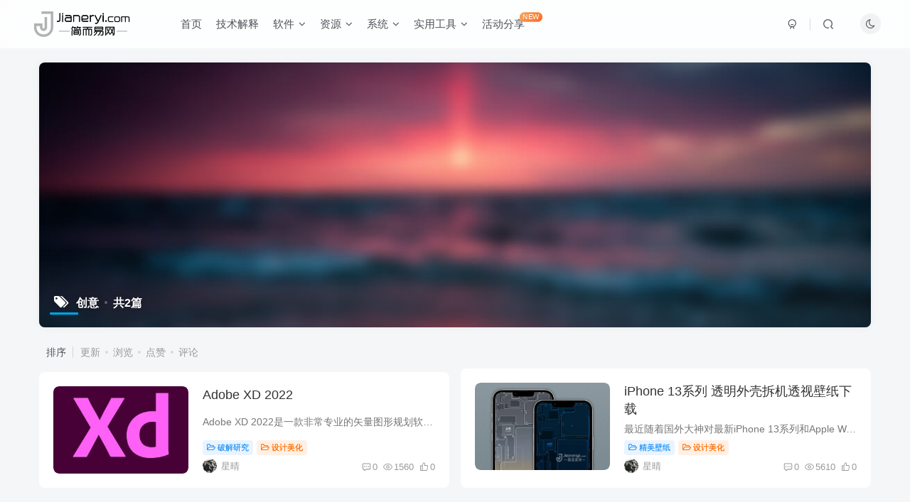

--- FILE ---
content_type: text/html; charset=UTF-8
request_url: https://www.jianeryi.com/tag/%E5%88%9B%E6%84%8F
body_size: 13216
content:
<!DOCTYPE HTML>
<html lang="zh-Hans">
<head>
	<meta charset="UTF-8">
	<link rel="dns-prefetch" href="//apps.bdimg.com">
	<meta http-equiv="X-UA-Compatible" content="IE=edge,chrome=1">
	<meta name="viewport" content="width=device-width, initial-scale=1.0, user-scalable=0, minimum-scale=1.0, maximum-scale=0.0, viewport-fit=cover">
	<meta http-equiv="Cache-Control" content="no-transform" />
	<meta http-equiv="Cache-Control" content="no-siteapp" />
	<meta name='robots' content='max-image-preview:large' />
<title>创意丨简而易网</title><meta name="keywords" content="创意">
<meta name="description" content="创意丨简而易网">
<link rel="canonical" href="https://www.jianeryi.com/tag/%E5%88%9B%E6%84%8F" /><link rel='dns-prefetch' href='//stats.wp.com' />
<link rel="alternate" type="application/rss+xml" title="简而易网 &raquo; 创意 标签 Feed" href="https://www.jianeryi.com/tag/%e5%88%9b%e6%84%8f/feed" />
<style id='wp-img-auto-sizes-contain-inline-css' type='text/css'>
img:is([sizes=auto i],[sizes^="auto," i]){contain-intrinsic-size:3000px 1500px}
/*# sourceURL=wp-img-auto-sizes-contain-inline-css */
</style>
<style id='wp-emoji-styles-inline-css' type='text/css'>

	img.wp-smiley, img.emoji {
		display: inline !important;
		border: none !important;
		box-shadow: none !important;
		height: 1em !important;
		width: 1em !important;
		margin: 0 0.07em !important;
		vertical-align: -0.1em !important;
		background: none !important;
		padding: 0 !important;
	}
/*# sourceURL=wp-emoji-styles-inline-css */
</style>
<style id='wp-block-library-inline-css' type='text/css'>
:root{--wp-block-synced-color:#7a00df;--wp-block-synced-color--rgb:122,0,223;--wp-bound-block-color:var(--wp-block-synced-color);--wp-editor-canvas-background:#ddd;--wp-admin-theme-color:#007cba;--wp-admin-theme-color--rgb:0,124,186;--wp-admin-theme-color-darker-10:#006ba1;--wp-admin-theme-color-darker-10--rgb:0,107,160.5;--wp-admin-theme-color-darker-20:#005a87;--wp-admin-theme-color-darker-20--rgb:0,90,135;--wp-admin-border-width-focus:2px}@media (min-resolution:192dpi){:root{--wp-admin-border-width-focus:1.5px}}.wp-element-button{cursor:pointer}:root .has-very-light-gray-background-color{background-color:#eee}:root .has-very-dark-gray-background-color{background-color:#313131}:root .has-very-light-gray-color{color:#eee}:root .has-very-dark-gray-color{color:#313131}:root .has-vivid-green-cyan-to-vivid-cyan-blue-gradient-background{background:linear-gradient(135deg,#00d084,#0693e3)}:root .has-purple-crush-gradient-background{background:linear-gradient(135deg,#34e2e4,#4721fb 50%,#ab1dfe)}:root .has-hazy-dawn-gradient-background{background:linear-gradient(135deg,#faaca8,#dad0ec)}:root .has-subdued-olive-gradient-background{background:linear-gradient(135deg,#fafae1,#67a671)}:root .has-atomic-cream-gradient-background{background:linear-gradient(135deg,#fdd79a,#004a59)}:root .has-nightshade-gradient-background{background:linear-gradient(135deg,#330968,#31cdcf)}:root .has-midnight-gradient-background{background:linear-gradient(135deg,#020381,#2874fc)}:root{--wp--preset--font-size--normal:16px;--wp--preset--font-size--huge:42px}.has-regular-font-size{font-size:1em}.has-larger-font-size{font-size:2.625em}.has-normal-font-size{font-size:var(--wp--preset--font-size--normal)}.has-huge-font-size{font-size:var(--wp--preset--font-size--huge)}.has-text-align-center{text-align:center}.has-text-align-left{text-align:left}.has-text-align-right{text-align:right}.has-fit-text{white-space:nowrap!important}#end-resizable-editor-section{display:none}.aligncenter{clear:both}.items-justified-left{justify-content:flex-start}.items-justified-center{justify-content:center}.items-justified-right{justify-content:flex-end}.items-justified-space-between{justify-content:space-between}.screen-reader-text{border:0;clip-path:inset(50%);height:1px;margin:-1px;overflow:hidden;padding:0;position:absolute;width:1px;word-wrap:normal!important}.screen-reader-text:focus{background-color:#ddd;clip-path:none;color:#444;display:block;font-size:1em;height:auto;left:5px;line-height:normal;padding:15px 23px 14px;text-decoration:none;top:5px;width:auto;z-index:100000}html :where(.has-border-color){border-style:solid}html :where([style*=border-top-color]){border-top-style:solid}html :where([style*=border-right-color]){border-right-style:solid}html :where([style*=border-bottom-color]){border-bottom-style:solid}html :where([style*=border-left-color]){border-left-style:solid}html :where([style*=border-width]){border-style:solid}html :where([style*=border-top-width]){border-top-style:solid}html :where([style*=border-right-width]){border-right-style:solid}html :where([style*=border-bottom-width]){border-bottom-style:solid}html :where([style*=border-left-width]){border-left-style:solid}html :where(img[class*=wp-image-]){height:auto;max-width:100%}:where(figure){margin:0 0 1em}html :where(.is-position-sticky){--wp-admin--admin-bar--position-offset:var(--wp-admin--admin-bar--height,0px)}@media screen and (max-width:600px){html :where(.is-position-sticky){--wp-admin--admin-bar--position-offset:0px}}

/*# sourceURL=wp-block-library-inline-css */
</style><style id='global-styles-inline-css' type='text/css'>
:root{--wp--preset--aspect-ratio--square: 1;--wp--preset--aspect-ratio--4-3: 4/3;--wp--preset--aspect-ratio--3-4: 3/4;--wp--preset--aspect-ratio--3-2: 3/2;--wp--preset--aspect-ratio--2-3: 2/3;--wp--preset--aspect-ratio--16-9: 16/9;--wp--preset--aspect-ratio--9-16: 9/16;--wp--preset--color--black: #000000;--wp--preset--color--cyan-bluish-gray: #abb8c3;--wp--preset--color--white: #ffffff;--wp--preset--color--pale-pink: #f78da7;--wp--preset--color--vivid-red: #cf2e2e;--wp--preset--color--luminous-vivid-orange: #ff6900;--wp--preset--color--luminous-vivid-amber: #fcb900;--wp--preset--color--light-green-cyan: #7bdcb5;--wp--preset--color--vivid-green-cyan: #00d084;--wp--preset--color--pale-cyan-blue: #8ed1fc;--wp--preset--color--vivid-cyan-blue: #0693e3;--wp--preset--color--vivid-purple: #9b51e0;--wp--preset--gradient--vivid-cyan-blue-to-vivid-purple: linear-gradient(135deg,rgb(6,147,227) 0%,rgb(155,81,224) 100%);--wp--preset--gradient--light-green-cyan-to-vivid-green-cyan: linear-gradient(135deg,rgb(122,220,180) 0%,rgb(0,208,130) 100%);--wp--preset--gradient--luminous-vivid-amber-to-luminous-vivid-orange: linear-gradient(135deg,rgb(252,185,0) 0%,rgb(255,105,0) 100%);--wp--preset--gradient--luminous-vivid-orange-to-vivid-red: linear-gradient(135deg,rgb(255,105,0) 0%,rgb(207,46,46) 100%);--wp--preset--gradient--very-light-gray-to-cyan-bluish-gray: linear-gradient(135deg,rgb(238,238,238) 0%,rgb(169,184,195) 100%);--wp--preset--gradient--cool-to-warm-spectrum: linear-gradient(135deg,rgb(74,234,220) 0%,rgb(151,120,209) 20%,rgb(207,42,186) 40%,rgb(238,44,130) 60%,rgb(251,105,98) 80%,rgb(254,248,76) 100%);--wp--preset--gradient--blush-light-purple: linear-gradient(135deg,rgb(255,206,236) 0%,rgb(152,150,240) 100%);--wp--preset--gradient--blush-bordeaux: linear-gradient(135deg,rgb(254,205,165) 0%,rgb(254,45,45) 50%,rgb(107,0,62) 100%);--wp--preset--gradient--luminous-dusk: linear-gradient(135deg,rgb(255,203,112) 0%,rgb(199,81,192) 50%,rgb(65,88,208) 100%);--wp--preset--gradient--pale-ocean: linear-gradient(135deg,rgb(255,245,203) 0%,rgb(182,227,212) 50%,rgb(51,167,181) 100%);--wp--preset--gradient--electric-grass: linear-gradient(135deg,rgb(202,248,128) 0%,rgb(113,206,126) 100%);--wp--preset--gradient--midnight: linear-gradient(135deg,rgb(2,3,129) 0%,rgb(40,116,252) 100%);--wp--preset--font-size--small: 13px;--wp--preset--font-size--medium: 20px;--wp--preset--font-size--large: 36px;--wp--preset--font-size--x-large: 42px;--wp--preset--spacing--20: 0.44rem;--wp--preset--spacing--30: 0.67rem;--wp--preset--spacing--40: 1rem;--wp--preset--spacing--50: 1.5rem;--wp--preset--spacing--60: 2.25rem;--wp--preset--spacing--70: 3.38rem;--wp--preset--spacing--80: 5.06rem;--wp--preset--shadow--natural: 6px 6px 9px rgba(0, 0, 0, 0.2);--wp--preset--shadow--deep: 12px 12px 50px rgba(0, 0, 0, 0.4);--wp--preset--shadow--sharp: 6px 6px 0px rgba(0, 0, 0, 0.2);--wp--preset--shadow--outlined: 6px 6px 0px -3px rgb(255, 255, 255), 6px 6px rgb(0, 0, 0);--wp--preset--shadow--crisp: 6px 6px 0px rgb(0, 0, 0);}:where(.is-layout-flex){gap: 0.5em;}:where(.is-layout-grid){gap: 0.5em;}body .is-layout-flex{display: flex;}.is-layout-flex{flex-wrap: wrap;align-items: center;}.is-layout-flex > :is(*, div){margin: 0;}body .is-layout-grid{display: grid;}.is-layout-grid > :is(*, div){margin: 0;}:where(.wp-block-columns.is-layout-flex){gap: 2em;}:where(.wp-block-columns.is-layout-grid){gap: 2em;}:where(.wp-block-post-template.is-layout-flex){gap: 1.25em;}:where(.wp-block-post-template.is-layout-grid){gap: 1.25em;}.has-black-color{color: var(--wp--preset--color--black) !important;}.has-cyan-bluish-gray-color{color: var(--wp--preset--color--cyan-bluish-gray) !important;}.has-white-color{color: var(--wp--preset--color--white) !important;}.has-pale-pink-color{color: var(--wp--preset--color--pale-pink) !important;}.has-vivid-red-color{color: var(--wp--preset--color--vivid-red) !important;}.has-luminous-vivid-orange-color{color: var(--wp--preset--color--luminous-vivid-orange) !important;}.has-luminous-vivid-amber-color{color: var(--wp--preset--color--luminous-vivid-amber) !important;}.has-light-green-cyan-color{color: var(--wp--preset--color--light-green-cyan) !important;}.has-vivid-green-cyan-color{color: var(--wp--preset--color--vivid-green-cyan) !important;}.has-pale-cyan-blue-color{color: var(--wp--preset--color--pale-cyan-blue) !important;}.has-vivid-cyan-blue-color{color: var(--wp--preset--color--vivid-cyan-blue) !important;}.has-vivid-purple-color{color: var(--wp--preset--color--vivid-purple) !important;}.has-black-background-color{background-color: var(--wp--preset--color--black) !important;}.has-cyan-bluish-gray-background-color{background-color: var(--wp--preset--color--cyan-bluish-gray) !important;}.has-white-background-color{background-color: var(--wp--preset--color--white) !important;}.has-pale-pink-background-color{background-color: var(--wp--preset--color--pale-pink) !important;}.has-vivid-red-background-color{background-color: var(--wp--preset--color--vivid-red) !important;}.has-luminous-vivid-orange-background-color{background-color: var(--wp--preset--color--luminous-vivid-orange) !important;}.has-luminous-vivid-amber-background-color{background-color: var(--wp--preset--color--luminous-vivid-amber) !important;}.has-light-green-cyan-background-color{background-color: var(--wp--preset--color--light-green-cyan) !important;}.has-vivid-green-cyan-background-color{background-color: var(--wp--preset--color--vivid-green-cyan) !important;}.has-pale-cyan-blue-background-color{background-color: var(--wp--preset--color--pale-cyan-blue) !important;}.has-vivid-cyan-blue-background-color{background-color: var(--wp--preset--color--vivid-cyan-blue) !important;}.has-vivid-purple-background-color{background-color: var(--wp--preset--color--vivid-purple) !important;}.has-black-border-color{border-color: var(--wp--preset--color--black) !important;}.has-cyan-bluish-gray-border-color{border-color: var(--wp--preset--color--cyan-bluish-gray) !important;}.has-white-border-color{border-color: var(--wp--preset--color--white) !important;}.has-pale-pink-border-color{border-color: var(--wp--preset--color--pale-pink) !important;}.has-vivid-red-border-color{border-color: var(--wp--preset--color--vivid-red) !important;}.has-luminous-vivid-orange-border-color{border-color: var(--wp--preset--color--luminous-vivid-orange) !important;}.has-luminous-vivid-amber-border-color{border-color: var(--wp--preset--color--luminous-vivid-amber) !important;}.has-light-green-cyan-border-color{border-color: var(--wp--preset--color--light-green-cyan) !important;}.has-vivid-green-cyan-border-color{border-color: var(--wp--preset--color--vivid-green-cyan) !important;}.has-pale-cyan-blue-border-color{border-color: var(--wp--preset--color--pale-cyan-blue) !important;}.has-vivid-cyan-blue-border-color{border-color: var(--wp--preset--color--vivid-cyan-blue) !important;}.has-vivid-purple-border-color{border-color: var(--wp--preset--color--vivid-purple) !important;}.has-vivid-cyan-blue-to-vivid-purple-gradient-background{background: var(--wp--preset--gradient--vivid-cyan-blue-to-vivid-purple) !important;}.has-light-green-cyan-to-vivid-green-cyan-gradient-background{background: var(--wp--preset--gradient--light-green-cyan-to-vivid-green-cyan) !important;}.has-luminous-vivid-amber-to-luminous-vivid-orange-gradient-background{background: var(--wp--preset--gradient--luminous-vivid-amber-to-luminous-vivid-orange) !important;}.has-luminous-vivid-orange-to-vivid-red-gradient-background{background: var(--wp--preset--gradient--luminous-vivid-orange-to-vivid-red) !important;}.has-very-light-gray-to-cyan-bluish-gray-gradient-background{background: var(--wp--preset--gradient--very-light-gray-to-cyan-bluish-gray) !important;}.has-cool-to-warm-spectrum-gradient-background{background: var(--wp--preset--gradient--cool-to-warm-spectrum) !important;}.has-blush-light-purple-gradient-background{background: var(--wp--preset--gradient--blush-light-purple) !important;}.has-blush-bordeaux-gradient-background{background: var(--wp--preset--gradient--blush-bordeaux) !important;}.has-luminous-dusk-gradient-background{background: var(--wp--preset--gradient--luminous-dusk) !important;}.has-pale-ocean-gradient-background{background: var(--wp--preset--gradient--pale-ocean) !important;}.has-electric-grass-gradient-background{background: var(--wp--preset--gradient--electric-grass) !important;}.has-midnight-gradient-background{background: var(--wp--preset--gradient--midnight) !important;}.has-small-font-size{font-size: var(--wp--preset--font-size--small) !important;}.has-medium-font-size{font-size: var(--wp--preset--font-size--medium) !important;}.has-large-font-size{font-size: var(--wp--preset--font-size--large) !important;}.has-x-large-font-size{font-size: var(--wp--preset--font-size--x-large) !important;}
/*# sourceURL=global-styles-inline-css */
</style>

<style id='classic-theme-styles-inline-css' type='text/css'>
/*! This file is auto-generated */
.wp-block-button__link{color:#fff;background-color:#32373c;border-radius:9999px;box-shadow:none;text-decoration:none;padding:calc(.667em + 2px) calc(1.333em + 2px);font-size:1.125em}.wp-block-file__button{background:#32373c;color:#fff;text-decoration:none}
/*# sourceURL=/wp-includes/css/classic-themes.min.css */
</style>
<link rel='stylesheet' id='surl-lasso-lite-css' href='https://www.jianeryi.com/wp-content/plugins/simple-urls/admin/assets/css/lasso-lite.css?ver=1769220036' type='text/css' media='all' />
<link rel='stylesheet' id='_bootstrap-css' href='https://www.jianeryi.com/wp-content/themes/zibll/css/bootstrap.min.css?ver=8.3' type='text/css' media='all' />
<link rel='stylesheet' id='_fontawesome-css' href='https://www.jianeryi.com/wp-content/themes/zibll/css/font-awesome.min.css?ver=8.3' type='text/css' media='all' />
<link rel='stylesheet' id='_main-css' href='https://www.jianeryi.com/wp-content/themes/zibll/css/main.min.css?ver=8.3' type='text/css' media='all' />
<script type="text/javascript" src="https://www.jianeryi.com/wp-content/themes/zibll/js/libs/jquery.min.js?ver=8.3" id="jquery-js"></script>
<link rel="https://api.w.org/" href="https://www.jianeryi.com/wp-json/" /><link rel="alternate" title="JSON" type="application/json" href="https://www.jianeryi.com/wp-json/wp/v2/tags/276" /><link rel="EditURI" type="application/rsd+xml" title="RSD" href="https://www.jianeryi.com/xmlrpc.php?rsd" />
<meta name="generator" content="WordPress 6.9" />
	<style>img#wpstats{display:none}</style>
		<link rel='shortcut icon' href='https://www.jianeryi.com/wp-content/uploads/2021/10/cropped-512.png'><link rel='icon' href='https://www.jianeryi.com/wp-content/uploads/2021/10/cropped-512.png'><link rel='apple-touch-icon-precomposed' href='https://www.jianeryi.com/wp-content/uploads/2021/10/cropped-512.png'><meta name='msapplication-TileImage' content='https://www.jianeryi.com/wp-content/uploads/2021/10/cropped-512.png'><style>body{--theme-color:#00a2e3;--focus-shadow-color:rgba(0,162,227,.4);--focus-color-opacity1:rgba(0,162,227,.1);--focus-color-opacity05:rgba(0,162,227,.05);--focus-color-opacity3:rgba(0,162,227,.3);--focus-color-opacity6:rgba(0,162,227,.6);--posts-list-scale:65%;--mian-max-width:1200px;}<meta name="shenma-site-verification" content="b842bff1d0269ce4ce5ebe89188bd0ac_1626442068">

html {
    filter: progid:DXImageTransform.Microsoft.BasicImage(grayscale=1);
    -webkit-filter: grayscale(100%);
}

<meta name='impact-site-verification' value='fa8df14a-fcc3-4b42-ab8c-b1b7dc9ab831'>.enlighter-default .enlighter,.wp-block-zibllblock-enlighter:not(:has(.enlighter)),.enlighter-pre:not(:has(.enlighter)){max-height:400px;overflow-y:auto !important;}.enlighter-toolbar{display:none !important;}@media (max-width:640px) {
		.meta-right .meta-view{
			display: unset !important;
		}
	}</style>
<!--HEADER_CODE_START-->
<script charset="UTF-8" id="LA_COLLECT" src="//sdk.51.la/js-sdk-pro.min.js"></script>
<script>LA.init({id:"KJkw6AJzlurVUi49",ck:"KJkw6AJzlurVUi49",autoTrack:true,hashMode:true})</script>

<meta name='impact-site-verification' value='fa8df14a-fcc3-4b42-ab8c-b1b7dc9ab831'>
<!--HEADER_CODE_END-->
<meta name='apple-mobile-web-app-title' content='简而易网'><meta name="theme-color" content="#FDFCFE"><!--[if IE]><script src="https://www.jianeryi.com/wp-content/themes/zibll/js/libs/html5.min.js"></script><![endif]--><link rel="icon" href="https://www.jianeryi.com/wp-content/uploads/2021/10/cropped-512-32x32.png" sizes="32x32" />
<link rel="icon" href="https://www.jianeryi.com/wp-content/uploads/2021/10/cropped-512-192x192.png" sizes="192x192" />
<link rel="apple-touch-icon" href="https://www.jianeryi.com/wp-content/uploads/2021/10/cropped-512-180x180.png" />
<meta name="msapplication-TileImage" content="https://www.jianeryi.com/wp-content/uploads/2021/10/cropped-512-270x270.png" />
	</head>
<body class="archive tag tag-276 wp-theme-zibll white-theme nav-fixed site-layout-1">
			<header class="header header-layout-1"><nav class="navbar navbar-top center">
            <div class="container-fluid container-header"><div class="navbar-header">
			<div class="navbar-brand"><a class="navbar-logo" href="https://www.jianeryi.com"><img src="https://www.jianeryi.com/wp-content/uploads/2021/12/logo_wz.png" switch-src="https://www.jianeryi.com/wp-content/uploads/2021/12/logo_wz.png" alt="简而易网丨分享简洁易用的软件" >
			</a></div>
			<button type="button" data-toggle-class="mobile-navbar-show" data-target="body" class="navbar-toggle"><i class="em12 css-icon i-menu"><i></i></i></button><a class="main-search-btn navbar-toggle" href="javascript:;"><svg class="icon" aria-hidden="true"><use xlink:href="#icon-search"></use></svg></a>
		</div>  <div class="collapse navbar-collapse"><ul class="nav navbar-nav"><li id="menu-item-3544" class="menu-item menu-item-type-custom menu-item-object-custom menu-item-home menu-item-3544"><a href="https://www.jianeryi.com/">首页</a></li>
<li id="menu-item-412" class="menu-item menu-item-type-taxonomy menu-item-object-category menu-item-412"><a href="https://www.jianeryi.com/technical-explanation">技术解释</a></li>
<li id="menu-item-1194" class="menu-item menu-item-type-custom menu-item-object-custom menu-item-has-children menu-item-1194"><a>软件</a>
<ul class="sub-menu">
	<li id="menu-item-413" class="menu-item menu-item-type-taxonomy menu-item-object-category menu-item-413"><a href="https://www.jianeryi.com/document">文档办公</a></li>
	<li id="menu-item-1365" class="menu-item menu-item-type-taxonomy menu-item-object-category menu-item-1365"><a href="https://www.jianeryi.com/system">系统工具</a></li>
	<li id="menu-item-1366" class="menu-item menu-item-type-taxonomy menu-item-object-category menu-item-1366"><a href="https://www.jianeryi.com/compression">压缩解压</a></li>
</ul>
</li>
<li id="menu-item-1364" class="menu-item menu-item-type-custom menu-item-object-custom menu-item-has-children menu-item-1364"><a>资源</a>
<ul class="sub-menu">
	<li id="menu-item-411" class="menu-item menu-item-type-taxonomy menu-item-object-category menu-item-has-children menu-item-411"><a href="https://www.jianeryi.com/how-to">操作方法</a>
	<ul class="sub-menu">
		<li id="menu-item-145" class="menu-item menu-item-type-taxonomy menu-item-object-category menu-item-145"><a href="https://www.jianeryi.com/how-to/web">Web</a></li>
	</ul>
</li>
	<li id="menu-item-1685" class="menu-item menu-item-type-taxonomy menu-item-object-category menu-item-1685"><a href="https://www.jianeryi.com/games">游戏娱乐</a></li>
	<li id="menu-item-1368" class="menu-item menu-item-type-taxonomy menu-item-object-category menu-item-1368"><a href="https://www.jianeryi.com/%e7%b2%be%e7%be%8e%e5%a3%81%e7%ba%b8">精美壁纸</a></li>
</ul>
</li>
<li id="menu-item-631" class="menu-item menu-item-type-custom menu-item-object-custom menu-item-has-children menu-item-631"><a>系统</a>
<ul class="sub-menu">
	<li id="menu-item-635" class="menu-item menu-item-type-taxonomy menu-item-object-category menu-item-635"><a href="https://www.jianeryi.com/windows">Windows</a></li>
	<li id="menu-item-632" class="menu-item menu-item-type-taxonomy menu-item-object-category menu-item-632"><a href="https://www.jianeryi.com/android">Android</a></li>
	<li id="menu-item-634" class="menu-item menu-item-type-taxonomy menu-item-object-category menu-item-634"><a href="https://www.jianeryi.com/linux">Linux</a></li>
	<li id="menu-item-808" class="menu-item menu-item-type-taxonomy menu-item-object-category menu-item-808"><a href="https://www.jianeryi.com/mac">Mac</a></li>
	<li id="menu-item-633" class="menu-item menu-item-type-taxonomy menu-item-object-category menu-item-633"><a href="https://www.jianeryi.com/ios">iOS</a></li>
</ul>
</li>
<li id="menu-item-346" class="menu-item menu-item-type-custom menu-item-object-custom menu-item-has-children menu-item-346"><a>实用工具</a>
<ul class="sub-menu">
	<li id="menu-item-660" class="menu-item menu-item-type-post_type menu-item-object-page menu-item-660"><a href="https://www.jianeryi.com/videos">视频解析</a></li>
</ul>
</li>
<li id="menu-item-3168" class="menu-item menu-item-type-taxonomy menu-item-object-category menu-item-3168"><a href="https://www.jianeryi.com/share">活动分享<badge class="jb-yellow">NEW</badge></a></li>
</ul><div class="navbar-form navbar-right hide show-nav-but" style="margin-right:-10px;"><a data-toggle-class data-target=".nav.navbar-nav" href="javascript:;" class="but"><svg class="" aria-hidden="true" data-viewBox="0 0 1024 1024" viewBox="0 0 1024 1024"><use xlink:href="#icon-menu_2"></use></svg></a></div><div class="navbar-form navbar-right"><a href="javascript:;" class="toggle-theme toggle-radius"><i class="fa fa-toggle-theme"></i></a></div><div class="navbar-form navbar-right">
					<ul class="list-inline splitters relative">
						<li><a href="javascript:;" class="btn signin-loader"><svg class="icon" aria-hidden="true" data-viewBox="50 0 924 924" viewBox="50 0 924 924"><use xlink:href="#icon-user"></use></svg></a>
							<ul class="sub-menu">
							<div class="padding-10"><div class="sub-user-box"><div class="text-center"><div class="flex jsa header-user-href"><a href="javascript:;" class="signin-loader"><div class="badg mb6 toggle-radius c-blue"><svg class="icon" aria-hidden="true" data-viewBox="50 0 924 924" viewBox="50 0 924 924"><use xlink:href="#icon-user"></use></svg></div><div class="c-blue">登录</div></a><a href="javascript:;" class="signup-loader"><div class="badg mb6 toggle-radius c-green"><svg class="icon" aria-hidden="true"><use xlink:href="#icon-signup"></use></svg></div><div class="c-green">注册</div></a><a target="_blank" rel="nofollow" href="https://www.jianeryi.com/user-sign?tab=resetpassword&redirect_to=https://www.jianeryi.com/tag/%E5%88%9B%E6%84%8F"><div class="badg mb6 toggle-radius c-purple"><svg class="icon" aria-hidden="true"><use xlink:href="#icon-user_rp"></use></svg></div><div class="c-purple">找回密码</div></a></div></div></div></div>
							</ul>
						</li><li class="relative"><a class="main-search-btn btn nav-search-btn" href="javascript:;"><svg class="icon" aria-hidden="true"><use xlink:href="#icon-search"></use></svg></a></li>
					</ul>
				</div></div></div>
        </nav></header><div class="mobile-header">
            <nav mini-touch="mobile-nav" touch-direction="left" class="mobile-navbar visible-xs-block scroll-y mini-scrollbar left"><div class="flex jsb ac mb20">
            <div class="navbar-logo"><img src="https://www.jianeryi.com/wp-content/uploads/2021/12/logo_wz.png" switch-src="https://www.jianeryi.com/wp-content/uploads/2021/12/logo_wz.png" alt="简而易网" ></div>
            <button type="button" data-toggle-class="mobile-navbar-show" data-target="body" class="close"><svg class="ic-close" aria-hidden="true"><use xlink:href="#icon-close"></use></svg></button>
        </div><a href="javascript:;" class="toggle-theme toggle-radius"><i class="fa fa-toggle-theme"></i></a><ul class="mobile-menus theme-box"><li class="menu-item menu-item-type-custom menu-item-object-custom menu-item-home menu-item-3544"><a href="https://www.jianeryi.com/">首页</a></li>
<li class="menu-item menu-item-type-taxonomy menu-item-object-category menu-item-412"><a href="https://www.jianeryi.com/technical-explanation">技术解释</a></li>
<li class="menu-item menu-item-type-custom menu-item-object-custom menu-item-has-children menu-item-1194"><a>软件</a>
<ul class="sub-menu">
	<li class="menu-item menu-item-type-taxonomy menu-item-object-category menu-item-413"><a href="https://www.jianeryi.com/document">文档办公</a></li>
	<li class="menu-item menu-item-type-taxonomy menu-item-object-category menu-item-1365"><a href="https://www.jianeryi.com/system">系统工具</a></li>
	<li class="menu-item menu-item-type-taxonomy menu-item-object-category menu-item-1366"><a href="https://www.jianeryi.com/compression">压缩解压</a></li>
</ul>
</li>
<li class="menu-item menu-item-type-custom menu-item-object-custom menu-item-has-children menu-item-1364"><a>资源</a>
<ul class="sub-menu">
	<li class="menu-item menu-item-type-taxonomy menu-item-object-category menu-item-411"><a href="https://www.jianeryi.com/how-to">操作方法</a></li>
	<li class="menu-item menu-item-type-taxonomy menu-item-object-category menu-item-1685"><a href="https://www.jianeryi.com/games">游戏娱乐</a></li>
	<li class="menu-item menu-item-type-taxonomy menu-item-object-category menu-item-1368"><a href="https://www.jianeryi.com/%e7%b2%be%e7%be%8e%e5%a3%81%e7%ba%b8">精美壁纸</a></li>
</ul>
</li>
<li class="menu-item menu-item-type-custom menu-item-object-custom menu-item-has-children menu-item-631"><a>系统</a>
<ul class="sub-menu">
	<li class="menu-item menu-item-type-taxonomy menu-item-object-category menu-item-635"><a href="https://www.jianeryi.com/windows">Windows</a></li>
	<li class="menu-item menu-item-type-taxonomy menu-item-object-category menu-item-632"><a href="https://www.jianeryi.com/android">Android</a></li>
	<li class="menu-item menu-item-type-taxonomy menu-item-object-category menu-item-634"><a href="https://www.jianeryi.com/linux">Linux</a></li>
	<li class="menu-item menu-item-type-taxonomy menu-item-object-category menu-item-808"><a href="https://www.jianeryi.com/mac">Mac</a></li>
	<li class="menu-item menu-item-type-taxonomy menu-item-object-category menu-item-633"><a href="https://www.jianeryi.com/ios">iOS</a></li>
</ul>
</li>
<li class="menu-item menu-item-type-custom menu-item-object-custom menu-item-has-children menu-item-346"><a>实用工具</a>
<ul class="sub-menu">
	<li class="menu-item menu-item-type-post_type menu-item-object-page menu-item-660"><a href="https://www.jianeryi.com/videos">视频解析</a></li>
</ul>
</li>
<li class="menu-item menu-item-type-taxonomy menu-item-object-category menu-item-3168"><a href="https://www.jianeryi.com/share">活动分享<badge class="jb-yellow">NEW</badge></a></li>
</ul><div class="posts-nav-box" data-title="文章目录"></div><div class="sub-user-box"><div class="text-center"><div class="flex jsa header-user-href"><a href="javascript:;" class="signin-loader"><div class="badg mb6 toggle-radius c-blue"><svg class="icon" aria-hidden="true" data-viewBox="50 0 924 924" viewBox="50 0 924 924"><use xlink:href="#icon-user"></use></svg></div><div class="c-blue">登录</div></a><a href="javascript:;" class="signup-loader"><div class="badg mb6 toggle-radius c-green"><svg class="icon" aria-hidden="true"><use xlink:href="#icon-signup"></use></svg></div><div class="c-green">注册</div></a><a target="_blank" rel="nofollow" href="https://www.jianeryi.com/user-sign?tab=resetpassword&redirect_to=https://www.jianeryi.com/tag/%E5%88%9B%E6%84%8F"><div class="badg mb6 toggle-radius c-purple"><svg class="icon" aria-hidden="true"><use xlink:href="#icon-user_rp"></use></svg></div><div class="c-purple">找回密码</div></a></div></div></div><div class="mobile-nav-widget"></div></nav><div class="fixed-body" data-toggle-class="mobile-navbar-show" data-target="body"></div></div><div class="container fluid-widget"></div><main role="main" class="container">
	<div class="content-wrap">
		<div class="content-layout">
						<div win-ajax-replace="page-cover" class="page-cover zib-widget"><img  class="lazyload fit-cover" src="https://www.jianeryi.com/wp-content/themes/zibll/img/thumbnail-lg.svg" data-src="https://www.jianeryi.com/wp-content/themes/zibll/img/user_t.jpg"><div class="absolute linear-mask"></div><div class="list-inline box-body page-cover-con"><div class="title-h-left"><b><i class="fa fa-tags em12 mr10 ml6" aria-hidden="true"></i>创意<span class="icon-spot">共2篇</span></b></div><div class="em09 page-desc"></div></div></div><div class="posts-row ajaxpager"><div class="ajax-option ajax-replace" win-ajax-replace="filter"><div class="flex ac"><div class="option-dropdown splitters-this-r dropdown flex0">排序</div><ul class="list-inline scroll-x mini-scrollbar option-items"><a rel="nofollow" ajax-replace="true" class="ajax-next" href="https://www.jianeryi.com/tag/%E5%88%9B%E6%84%8F?orderby=modified">更新</a><a rel="nofollow" ajax-replace="true" class="ajax-next" href="https://www.jianeryi.com/tag/%E5%88%9B%E6%84%8F?orderby=views">浏览</a><a rel="nofollow" ajax-replace="true" class="ajax-next" href="https://www.jianeryi.com/tag/%E5%88%9B%E6%84%8F?orderby=like">点赞</a><a rel="nofollow" ajax-replace="true" class="ajax-next" href="https://www.jianeryi.com/tag/%E5%88%9B%E6%84%8F?orderby=comment_count">评论</a></ul></div></div><div></div><posts class="posts-item list ajax-item no_margin flex"><div class="post-graphic"><div class="item-thumbnail"><a target="_blank" href="https://www.jianeryi.com/adobe-xd.html"><img src="https://www.jianeryi.com/wp-content/themes/zibll/img/thumbnail.svg" data-src="https://www.jianeryi.com/wp-content/uploads/2021/06/XD-20216-300x293.jpg" alt="Adobe XD 2022丨简而易网" class="lazyload fit-cover radius8"></a></div></div><div class="item-body flex xx flex1 jsb"><h2 class="item-heading"><a target="_blank" href="https://www.jianeryi.com/adobe-xd.html">Adobe XD 2022</a></h2><div class="item-excerpt muted-color text-ellipsis mb6">Adobe XD 2022是一款非常专业的矢量图形规划软件，一款全新的桌面UX原型工具，是新一代的网页和移动应用UX设计工具。 XD可以帮助设计师快速有效地设计图形、构建手机APP和网站原型等，支持各种...</div><div><div class="item-tags scroll-x no-scrollbar mb6"><a class="but c-blue" title="查看更多分类文章" href="https://www.jianeryi.com/crack"><i class="fa fa-folder-open-o" aria-hidden="true"></i>破解研究</a><a class="but c-yellow" title="查看更多分类文章" href="https://www.jianeryi.com/design"><i class="fa fa-folder-open-o" aria-hidden="true"></i>设计美化</a></div><div class="item-meta muted-2-color flex jsb ac"><item class="meta-author flex ac"><a href="https://www.jianeryi.com/author/1"><span class="avatar-mini"><img alt="星晴的头像丨简而易网" src="https://www.jianeryi.com/wp-content/themes/zibll/img/avatar-default.png" data-src="//www.jianeryi.com/wp-content/uploads/2020/12/星晴头像-150x150.jpg" class="lazyload avatar avatar-id-1"></span></a><span class="ml6">星晴</span></item><div class="meta-right"><item class="meta-comm"><a rel="nofollow" data-toggle="tooltip" title="去评论" href="https://www.jianeryi.com/adobe-xd.html#respond"><svg class="icon" aria-hidden="true"><use xlink:href="#icon-comment"></use></svg>0</a></item><item class="meta-view"><svg class="icon" aria-hidden="true"><use xlink:href="#icon-view"></use></svg>1560</item><item class="meta-like"><svg class="icon" aria-hidden="true"><use xlink:href="#icon-like"></use></svg>0</item></div></div></div></div></posts><posts class="posts-item list ajax-item no_margin flex"><div class="post-graphic"><div class="item-thumbnail"><a target="_blank" href="https://www.jianeryi.com/1802.html"><img src="https://www.jianeryi.com/wp-content/themes/zibll/img/thumbnail.svg" data-src="https://www.jianeryi.com/wp-content/uploads/2021/12/iphone13_vector_wallpaper-300x205.png" alt="iPhone 13系列 透明外壳拆机透视壁纸下载丨简而易网" class="lazyload fit-cover radius8"></a></div></div><div class="item-body flex xx flex1 jsb"><h2 class="item-heading"><a target="_blank" href="https://www.jianeryi.com/1802.html">iPhone 13系列 透明外壳拆机透视壁纸下载</a></h2><div class="item-excerpt muted-color text-ellipsis mb6">最近随着国外大神对最新iPhone 13系列和Apple Watch S7的拆解，我们终于迎来了iPhone 13系列手机拆解视角壁纸！这次有设计师专门把这张拆解后的照片做成了“矢量壁纸”，风格选择更多。一张壁纸...</div><div><div class="item-tags scroll-x no-scrollbar mb6"><a class="but c-blue" title="查看更多分类文章" href="https://www.jianeryi.com/%e7%b2%be%e7%be%8e%e5%a3%81%e7%ba%b8"><i class="fa fa-folder-open-o" aria-hidden="true"></i>精美壁纸</a><a class="but c-yellow" title="查看更多分类文章" href="https://www.jianeryi.com/design"><i class="fa fa-folder-open-o" aria-hidden="true"></i>设计美化</a></div><div class="item-meta muted-2-color flex jsb ac"><item class="meta-author flex ac"><a href="https://www.jianeryi.com/author/1"><span class="avatar-mini"><img alt="星晴的头像丨简而易网" src="https://www.jianeryi.com/wp-content/themes/zibll/img/avatar-default.png" data-src="//www.jianeryi.com/wp-content/uploads/2020/12/星晴头像-150x150.jpg" class="lazyload avatar avatar-id-1"></span></a><span class="ml6">星晴</span></item><div class="meta-right"><item class="meta-comm"><a rel="nofollow" data-toggle="tooltip" title="去评论" href="https://www.jianeryi.com/1802.html#respond"><svg class="icon" aria-hidden="true"><use xlink:href="#icon-comment"></use></svg>0</a></item><item class="meta-view"><svg class="icon" aria-hidden="true"><use xlink:href="#icon-view"></use></svg>5610</item><item class="meta-like"><svg class="icon" aria-hidden="true"><use xlink:href="#icon-like"></use></svg>0</item></div></div></div></div></posts></div>					</div>
	</div>
	</main>
<div class="container fluid-widget"></div><footer class="footer">
		<div class="container-fluid container-footer">
		<ul class="list-inline"><li class="hidden-xs" style="max-width: 300px;"></li><li style="max-width: 550px;"><p class="fcode-links"><a href="https://www.jianeryi.com">友链申请</a>
<a href="https://www.jianeryi.com">免责声明</a>
<a href="https://www.jianeryi.com/wp-sitemap.xml">网站地图</a>
<a href="https://www.jianeryi.com">关于我们</a></p><div class="footer-muted em09">Copyright © 2023 · <a href="https://www.jianeryi.com">简而易网</a></div><div class="footer-contact mt10"><a class="toggle-radius hover-show nowave" href="javascript:;"><svg class="icon" aria-hidden="true"><use xlink:href="#icon-d-wechat"></use></svg><div class="hover-show-con footer-wechat-img"><img style="box-shadow: 0 5px 10px rgba(0,0,0,.2); border-radius:4px;" height="100" class="lazyload" src="https://www.jianeryi.com/wp-content/themes/zibll/img/thumbnail-sm.svg" data-src="https://www.jianeryi.com/wp-content/uploads/2021/07/公众号二维码.jpg" alt="扫一扫加微信丨简而易网"></div></a><a class="toggle-radius" data-toggle="tooltip" title="发邮件" href="mailto:1667309356@qq.com"><svg class="icon" aria-hidden="true" data-viewBox="-20 80 1024 1024" viewBox="-20 80 1024 1024"><use xlink:href="#icon-d-email"></use></svg></a></div></li><li class="hidden-xs"></li></ul>	</div>
</footer>
<script type="speculationrules">
{"prefetch":[{"source":"document","where":{"and":[{"href_matches":"/*"},{"not":{"href_matches":["/wp-*.php","/wp-admin/*","/wp-content/uploads/*","/wp-content/*","/wp-content/plugins/*","/wp-content/themes/zibll/*","/*\\?(.+)"]}},{"not":{"selector_matches":"a[rel~=\"nofollow\"]"}},{"not":{"selector_matches":".no-prefetch, .no-prefetch a"}}]},"eagerness":"conservative"}]}
</script>

				<script type="text/javascript">
					(function () {
						// Prevent double-insert
						if (window.LS_AFF_IS_LOADED || window.__LS_SEQ_LOADER__) {
							return;
						}
						window.__LS_SEQ_LOADER__ = true;
						var lsSources = [
							"https:\/\/js.codedrink.com\/snippet.min.js?ver=143.20260126",
							"https:\/\/www.jianeryi.com\/?0031c89036ecb0a3a843257572a79b33=1&ver=143.20260126"						];

						var lsScriptLoadTimeoutMs = 2500;
						var lsIndex = 0, lsTimeoutMs = lsScriptLoadTimeoutMs;

						function lsLoadNext() {
							if (window.LS_AFF_IS_LOADED || lsIndex >= lsSources.length) {
								return;
							}

							var lsUrl = lsSources[lsIndex++];
							var lsScript = document.createElement('script');
							lsScript.src = lsUrl;
							lsScript.onerror = function () {
								try { lsScript.remove(); } catch (_) {}
								if (!window.LS_AFF_IS_LOADED) lsLoadNext();
							};
							var lsTimer = setTimeout(function () {
								if (!window.LS_AFF_IS_LOADED) {
								try { lsScript.remove(); } catch (_) {}
									lsLoadNext();
								}
							}, lsTimeoutMs);
							lsScript.onload = (function (orig) {
								return function () {
									clearTimeout(lsTimer);
									if (orig) orig();
								};
							})(lsScript.onload);
							(document.head || document.documentElement).appendChild(lsScript);
						}

							lsLoadNext();
					})();
				</script>
			<script type="text/javascript">
				(function(){
					var lsInitialized = false;
					function lsDoInit(detail){
						if (lsInitialized) return;
						lsInitialized = true;
						try {
							(detail && detail.init ? detail : (window.LSAFFEvents || {})).init({
								'lsid': 'ls-986da625762ed7fe5f0370997fad031a',
								'pid': '492',
								'ipa': '',
								'performance': '1',
								'matching': '1',
							});
						} catch (err) {
						}
					}

					var lsPollCount = 0;
					var lsMaxPollAttempts = 50;
					var lsPollTimer = null;
					function lsStartPolling() {
						if (lsPollTimer) return;
						lsPollTimer = setInterval(function(){
							if (lsInitialized) { clearInterval(lsPollTimer); return; }
							if (window.LSAFFEvents && typeof window.LSAFFEvents.init === 'function') {
									lsDoInit(window.LSAFFEvents);
									clearInterval(lsPollTimer);
								return;
							}
							lsPollCount++;
							if (lsPollCount > lsMaxPollAttempts) { // ~5s at 100ms
								clearInterval(lsPollTimer);
							}
						}, 100);
					}

					if (window.LSAFFEvents && typeof window.LSAFFEvents.init === 'function') {
						lsDoInit(window.LSAFFEvents);
					} else {
							document.addEventListener('LSAFFEventLoaded', function(e){
							lsDoInit(e.detail);
							}, { once: true });
							lsStartPolling();
					}
				})();
			</script>
			    <script type="text/javascript">
        window._win = {
            views: '',
            www: 'https://www.jianeryi.com',
            uri: 'https://www.jianeryi.com/wp-content/themes/zibll',
            ver: '8.3',
            imgbox: '1',
            imgbox_type: 'group',
            imgbox_thumbs: '1',
            imgbox_zoom: '1',
            imgbox_full: '',
            imgbox_play: '1',
            imgbox_down: '1',
            sign_type: '',
            signin_url: 'https://www.jianeryi.com/user-sign?tab=signin&redirect_to=https%3A%2F%2Fwww.jianeryi.com%2Ftag%2F%25E5%2588%259B%25E6%2584%258F',
            signup_url: 'https://www.jianeryi.com/user-sign?tab=signup&redirect_to=https%3A%2F%2Fwww.jianeryi.com%2Ftag%2F%25E5%2588%259B%25E6%2584%258F',
            ajax_url: 'https://www.jianeryi.com/wp-admin/admin-ajax.php',
            ajaxpager: '',
            ajax_trigger: '<i class="fa fa-angle-right"></i>加载更多',
            ajax_nomore: '没有更多内容了',
            qj_loading: '',
            highlight_kg: '1',
            highlight_hh: '',
            highlight_btn: '',
            highlight_zt: 'enlighter',
            highlight_white_zt: 'enlighter',
            highlight_dark_zt: 'dracula',
            upload_img_size: '3',
            img_upload_multiple: '',
            upload_video_size: '30',
            upload_file_size: '30',
            upload_ext: 'jpg|jpeg|jpe|gif|png|bmp|tiff|tif|webp|avif|ico|heic|heif|heics|heifs|asf|asx|wmv|wmx|wm|avi|divx|flv|mov|qt|mpeg|mpg|mpe|mp4|m4v|ogv|webm|mkv|3gp|3gpp|3g2|3gp2|txt|asc|c|cc|h|srt|csv|tsv|ics|rtx|css|vtt|dfxp|mp3|m4a|m4b|aac|ra|ram|wav|x-wav|ogg|oga|flac|mid|midi|wma|wax|mka|rtf|pdf|class|tar|zip|gz|gzip|rar|7z|psd|xcf|doc|pot|pps|ppt|wri|xla|xls|xlt|xlw|mdb|mpp|docx|docm|dotx|dotm|xlsx|xlsm|xlsb|xltx|xltm|xlam|pptx|pptm|ppsx|ppsm|potx|potm|ppam|sldx|sldm|onetoc|onetoc2|onetmp|onepkg|oxps|xps|odt|odp|ods|odg|odc|odb|odf|wp|wpd|key|numbers|pages',
            user_upload_nonce: '1705052809',
            is_split_upload: '',
            split_minimum_size: '4',
            comment_upload_img: ''
        }
    </script>
<div class="float-right round position-bottom filter"><a class="float-btn ontop fade" data-placement="left" title="返回顶部" href="javascript:(scrollTopTo());"><i class="fa fa-angle-up em12"></i></a></div><div class="footer-tabbar"><span class="tabbar-item tabbar-ontop relative-h"><a class="ontop tabbar-item" href="javascript:(scrollTopTo());"><icon><svg class="icon" aria-hidden="true"><use xlink:href="#icon-ontop-color"></use></svg></icon></a><a class="tabbar-home tabbar-item" href="https://www.jianeryi.com"><icon><svg class="icon" aria-hidden="true"><use xlink:href="#icon-home-color"></use></svg></icon></a></span><a class="tabbar-link tabbar-item" href="https://www.jianeryi.com/author/1"><icon><svg class="icon" aria-hidden="true"><use xlink:href="#icon-tag-color"></use></svg></icon></a><a class="tabbar-user tabbar-item"  rel="nofollow" href="https://www.jianeryi.com/user/"><icon><svg class="icon" aria-hidden="true"><use xlink:href="#icon-user-color-2"></use></svg></icon></a></div><div class="footer-tabbar-placeholder"></div><div mini-touch="nav_search" touch-direction="top" class="main-search fixed-body main-bg box-body navbar-search nopw-sm"><div class="container"><div class="mb20"><button class="close" data-toggle-class data-target=".navbar-search" ><svg class="ic-close" aria-hidden="true"><use xlink:href="#icon-close"></use></svg></button></div><div remote-box="https://www.jianeryi.com/wp-admin/admin-ajax.php?action=search_box" load-click><div class="search-input"><p><i class="placeholder s1 mr6"></i><i class="placeholder s1 mr6"></i><i class="placeholder s1 mr6"></i></p><p class="placeholder k2"></p>
        <p class="placeholder t1"></p><p><i class="placeholder s1 mr6"></i><i class="placeholder s1 mr6"></i><i class="placeholder s1 mr6"></i><i class="placeholder s1 mr6"></i></p><p class="placeholder k1"></p><p class="placeholder t1"></p><p></p>
        <p class="placeholder k1" style="height: 80px;"></p>
        </div></div></div></div>    <div class="modal fade" id="u_sign" tabindex="-1" role="dialog">
        <div class="modal-dialog" role="document">
            <div class="sign-content">
                                <div class="sign zib-widget blur-bg relative">
                    <button class="close" data-dismiss="modal">
                        <svg class="ic-close" aria-hidden="true" data-viewBox="0 0 1024 1024" viewBox="0 0 1024 1024"><use xlink:href="#icon-close"></use></svg>                    </button>
                                        <div class="tab-content"><div class="tab-pane fade active in" id="tab-sign-in"><div class="box-body"><div class="title-h-left fa-2x">登录</div><a class="muted-color px12" href="#tab-sign-up" data-toggle="tab">没有账号？立即注册<i class="em12 ml3 fa fa-angle-right"></i></a></div><div id="sign-in"><form><div class="relative line-form mb10"><input type="text" name="username" class="line-form-input" tabindex="1" placeholder=""><i class="line-form-line"></i><div class="scale-placeholder">用户名或邮箱</div></div><div class="relative line-form mb10"><input type="password" name="password" class="line-form-input" tabindex="2" placeholder=""><div class="scale-placeholder">登录密码</div><div class="abs-right passw muted-2-color"><i class="fa-fw fa fa-eye"></i></div><i class="line-form-line"></i></div><div class="relative line-form mb10 em09"><span class="muted-color form-checkbox"><input type="checkbox" id="remember" checked="checked" tabindex="4" name="remember" value="forever"><label for="remember" class="ml3">记住登录</label></span><span class="pull-right muted-2-color"><a rel="nofollow" class="muted-2-color" href="https://www.jianeryi.com/user-sign?tab=resetpassword&redirect_to=https%3A%2F%2Fwww.jianeryi.com%2Ftag%2F%25E5%2588%259B%25E6%2584%258F">找回密码</a></span></div><div class="box-body"><input type="hidden" name="action" value="user_signin"><button type="button" class="but radius jb-blue padding-lg signsubmit-loader btn-block"><i class="fa fa-sign-in mr10"></i>登录</button></div></form></div></div><div class="tab-pane fade" id="tab-sign-up"><div class="box-body"><div class="title-h-left fa-2x">注册</div><a class="muted-color px12" href="#tab-sign-in" data-toggle="tab">已有账号，立即登录<i class="em12 ml3 fa fa-angle-right"></i></a></div><form id="sign-up"><div class="relative line-form mb10"><input type="text" name="name" class="line-form-input" tabindex="1" placeholder=""><i class="line-form-line"></i><div class="scale-placeholder">设置用户名</div></div><div class="relative line-form mb10"><input type="password" name="password2" class="line-form-input" tabindex="3" placeholder=""><div class="scale-placeholder">设置密码</div><div class="abs-right passw muted-2-color"><i class="fa-fw fa fa-eye"></i></div><i class="line-form-line"></i></div><div class="relative line-form mb10"><input type="password" name="repassword" class="line-form-input" tabindex="4" placeholder=""><div class="scale-placeholder">重复密码</div><div class="abs-right passw muted-2-color"><i class="fa-fw fa fa-eye"></i></div><i class="line-form-line"></i></div><div class="box-body"><input type="hidden" name="action" value="user_signup"><button type="button" class="but radius jb-green padding-lg signsubmit-loader btn-block"><svg class="icon mr10" aria-hidden="true" data-viewBox="0 0 1024 1024" viewBox="0 0 1024 1024"><use xlink:href="#icon-signup"></use></svg>注册</button></div></form></div></div>                </div>
            </div>
        </div>
    </div>
<script type="text/javascript" src="https://www.jianeryi.com/wp-content/themes/zibll/js/libs/bootstrap.min.js?ver=8.3" id="bootstrap-js"></script>
<script type="text/javascript" src="https://www.jianeryi.com/wp-content/themes/zibll/js/loader.js?ver=8.3" id="_loader-js"></script>
<script type="text/javascript" id="jetpack-stats-js-before">
/* <![CDATA[ */
_stq = window._stq || [];
_stq.push([ "view", {"v":"ext","blog":"174099404","post":"0","tz":"8","srv":"www.jianeryi.com","arch_tag":"%E5%88%9B%E6%84%8F","arch_results":"2","j":"1:15.4"} ]);
_stq.push([ "clickTrackerInit", "174099404", "0" ]);
//# sourceURL=jetpack-stats-js-before
/* ]]> */
</script>
<script type="text/javascript" src="https://stats.wp.com/e-202605.js" id="jetpack-stats-js" defer="defer" data-wp-strategy="defer"></script>
<script id="wp-emoji-settings" type="application/json">
{"baseUrl":"https://s.w.org/images/core/emoji/17.0.2/72x72/","ext":".png","svgUrl":"https://s.w.org/images/core/emoji/17.0.2/svg/","svgExt":".svg","source":{"concatemoji":"https://www.jianeryi.com/wp-includes/js/wp-emoji-release.min.js?ver=6.9"}}
</script>
<script type="module">
/* <![CDATA[ */
/*! This file is auto-generated */
const a=JSON.parse(document.getElementById("wp-emoji-settings").textContent),o=(window._wpemojiSettings=a,"wpEmojiSettingsSupports"),s=["flag","emoji"];function i(e){try{var t={supportTests:e,timestamp:(new Date).valueOf()};sessionStorage.setItem(o,JSON.stringify(t))}catch(e){}}function c(e,t,n){e.clearRect(0,0,e.canvas.width,e.canvas.height),e.fillText(t,0,0);t=new Uint32Array(e.getImageData(0,0,e.canvas.width,e.canvas.height).data);e.clearRect(0,0,e.canvas.width,e.canvas.height),e.fillText(n,0,0);const a=new Uint32Array(e.getImageData(0,0,e.canvas.width,e.canvas.height).data);return t.every((e,t)=>e===a[t])}function p(e,t){e.clearRect(0,0,e.canvas.width,e.canvas.height),e.fillText(t,0,0);var n=e.getImageData(16,16,1,1);for(let e=0;e<n.data.length;e++)if(0!==n.data[e])return!1;return!0}function u(e,t,n,a){switch(t){case"flag":return n(e,"\ud83c\udff3\ufe0f\u200d\u26a7\ufe0f","\ud83c\udff3\ufe0f\u200b\u26a7\ufe0f")?!1:!n(e,"\ud83c\udde8\ud83c\uddf6","\ud83c\udde8\u200b\ud83c\uddf6")&&!n(e,"\ud83c\udff4\udb40\udc67\udb40\udc62\udb40\udc65\udb40\udc6e\udb40\udc67\udb40\udc7f","\ud83c\udff4\u200b\udb40\udc67\u200b\udb40\udc62\u200b\udb40\udc65\u200b\udb40\udc6e\u200b\udb40\udc67\u200b\udb40\udc7f");case"emoji":return!a(e,"\ud83e\u1fac8")}return!1}function f(e,t,n,a){let r;const o=(r="undefined"!=typeof WorkerGlobalScope&&self instanceof WorkerGlobalScope?new OffscreenCanvas(300,150):document.createElement("canvas")).getContext("2d",{willReadFrequently:!0}),s=(o.textBaseline="top",o.font="600 32px Arial",{});return e.forEach(e=>{s[e]=t(o,e,n,a)}),s}function r(e){var t=document.createElement("script");t.src=e,t.defer=!0,document.head.appendChild(t)}a.supports={everything:!0,everythingExceptFlag:!0},new Promise(t=>{let n=function(){try{var e=JSON.parse(sessionStorage.getItem(o));if("object"==typeof e&&"number"==typeof e.timestamp&&(new Date).valueOf()<e.timestamp+604800&&"object"==typeof e.supportTests)return e.supportTests}catch(e){}return null}();if(!n){if("undefined"!=typeof Worker&&"undefined"!=typeof OffscreenCanvas&&"undefined"!=typeof URL&&URL.createObjectURL&&"undefined"!=typeof Blob)try{var e="postMessage("+f.toString()+"("+[JSON.stringify(s),u.toString(),c.toString(),p.toString()].join(",")+"));",a=new Blob([e],{type:"text/javascript"});const r=new Worker(URL.createObjectURL(a),{name:"wpTestEmojiSupports"});return void(r.onmessage=e=>{i(n=e.data),r.terminate(),t(n)})}catch(e){}i(n=f(s,u,c,p))}t(n)}).then(e=>{for(const n in e)a.supports[n]=e[n],a.supports.everything=a.supports.everything&&a.supports[n],"flag"!==n&&(a.supports.everythingExceptFlag=a.supports.everythingExceptFlag&&a.supports[n]);var t;a.supports.everythingExceptFlag=a.supports.everythingExceptFlag&&!a.supports.flag,a.supports.everything||((t=a.source||{}).concatemoji?r(t.concatemoji):t.wpemoji&&t.twemoji&&(r(t.twemoji),r(t.wpemoji)))});
//# sourceURL=https://www.jianeryi.com/wp-includes/js/wp-emoji-loader.min.js
/* ]]> */
</script>
<!--FOOTER_CODE_START-->
<script>
(function(){
var src = "https://s.ssl.qhres2.com/ssl/ab77b6ea7f3fbf79.js";
document.write('<script src="' + src + '" id="sozz"><\/script>');
})();
</script>

<script>
(function(){
var el = document.createElement("script");
el.src = "https://lf1-cdn-tos.bytegoofy.com/goofy/ttzz/push.js?dc25c2f6a3a0613e662a75592bc1cdbd8530e1da22b16683f5f80a29819b124fbc434964556b7d7129e9b750ed197d397efd7b0c6c715c1701396e1af40cec962b8d7c8c6655c9b00211740aa8a98e2e";
el.id = "ttzz";
var s = document.getElementsByTagName("script")[0];
s.parentNode.insertBefore(el, s);
})(window)
</script>

<meta name='impact-site-verification' value='fa8df14a-fcc3-4b42-ab8c-b1b7dc9ab831'>
<!--FOOTER_CODE_END-->
<!--FOOTER_CODE_START-->
<script>
var _hmt = _hmt || [];
(function() {
  var hm = document.createElement("script");
  hm.src = "https://hm.baidu.com/hm.js?077cc9122b1ab17041bb26476c101253";
  var s = document.getElementsByTagName("script")[0]; 
  s.parentNode.insertBefore(hm, s);
})();
</script>
<!--FOOTER_CODE_END-->
    <!--baidu_push_js-->
    <script type="text/javascript">
        (function() {
            var bp = document.createElement('script');
            var curProtocol = window.location.protocol.split(':')[0];
            if (curProtocol === 'https') {
                bp.src = 'https://zz.bdstatic.com/linksubmit/push.js';
            } else {
                bp.src = 'http://push.zhanzhang.baidu.com/push.js';
            }
            var s = document.getElementsByTagName("script")[0];
            s.parentNode.insertBefore(bp, s);
        })();
    </script>
    <!--baidu_push_js-->
    <script type="text/javascript">
        console.log("数据库查询：59次 | 页面生成耗时：314.221ms");
    </script>

</body>
</html>
<!-- Cached by WP-Optimize (gzip) - https://teamupdraft.com/wp-optimize/ - Last modified: 2026-01-26 22:32 (Asia/Shanghai UTC:8) -->


--- FILE ---
content_type: text/html; charset=UTF-8
request_url: https://www.jianeryi.com/wp-admin/admin-ajax.php?action=search_box
body_size: 1641
content:
<div class="search-input"><form method="get" class="padding-10 search-form" action="https://www.jianeryi.com/"><div class="line-form"><div class="option-dropdown splitters-this-r search-drop"><div class="dropdown"><a href="javascript:;" class="padding-h10" data-toggle="dropdown"><span name="type">文章</span><i class="fa ml6 fa-sort opacity5" aria-hidden="true"></i></a><ul class="dropdown-menu"><li><a href="javascript:;" class="text-ellipsis" data-for="type" data-value="post">文章</a></li><li><a href="javascript:;" class="text-ellipsis" data-for="type" data-value="user">用户</a></li></ul></div></div><div class="search-input-text">
                <input type="text" name="s" class="line-form-input" tabindex="1" value=""><i class="line-form-line"></i>
                <div class="scale-placeholder" default="开启精彩搜索">开启精彩搜索</div>
                <div class="abs-right muted-color"><button type="submit" tabindex="2" class="null"><svg class="icon" aria-hidden="true"><use xlink:href="#icon-search"></use></svg></button>
                </div>
            </div><input type="hidden" name="type" value="post"></div></form><div class="search-keywords">
                                <p class="muted-color"><span>热门搜索</span></p>
                                <div><a class="search_keywords muted-2-color but em09 mr6 mb6" href="https://www.jianeryi.com/?s=ps+mac&amp;type=post">ps+mac</a><a class="search_keywords muted-2-color but em09 mr6 mb6" href="https://www.jianeryi.com/?s=预览体验计划&amp;type=post">预览体验计划</a><a class="search_keywords muted-2-color but em09 mr6 mb6" href="https://www.jianeryi.com/?s=微信&amp;type=post">微信</a><a class="search_keywords muted-2-color but em09 mr6 mb6" href="https://www.jianeryi.com/?s=windows 11&amp;type=post">windows 11</a><a class="search_keywords muted-2-color but em09 mr6 mb6" href="https://www.jianeryi.com/?s=ps mac&amp;type=post">ps mac</a><a class="search_keywords muted-2-color but em09 mr6 mb6" href="https://www.jianeryi.com/?s=汉化&amp;type=post">汉化</a><a class="search_keywords muted-2-color but em09 mr6 mb6" href="https://www.jianeryi.com/?s=office&amp;type=post">office</a><a class="search_keywords muted-2-color but em09 mr6 mb6" href="https://www.jianeryi.com/?s=注册表 DEV&amp;type=post">注册表 DEV</a><a class="search_keywords muted-2-color but em09 mr6 mb6" href="https://www.jianeryi.com/?s=Adobe 2021 全系列">Adobe 2021 全系列</a><a class="search_keywords muted-2-color but em09 mr6 mb6" href="https://www.jianeryi.com/?s=win10">win10</a><a class="search_keywords muted-2-color but em09 mr6 mb6" href="https://www.jianeryi.com/?s=word">word</a><a class="search_keywords muted-2-color but em09 mr6 mb6" href="https://www.jianeryi.com/?s=win11">win11</a><a class="search_keywords muted-2-color but em09 mr6 mb6" href="https://www.jianeryi.com/?s=photoshop">photoshop</a><a class="search_keywords muted-2-color but em09 mr6 mb6" href="https://www.jianeryi.com/?s=TPM 2.0">TPM 2.0</a><a class="search_keywords muted-2-color but em09 mr6 mb6" href="https://www.jianeryi.com/?s=Dev频道">Dev频道</a><a class="search_keywords muted-2-color but em09 mr6 mb6" href="https://www.jianeryi.com/?s=预览体验">预览体验</a><a class="search_keywords muted-2-color but em09 mr6 mb6" href="https://www.jianeryi.com/?s=UEFI">UEFI</a><a class="search_keywords muted-2-color but em09 mr6 mb6" href="https://www.jianeryi.com/?s=Adobe2021">Adobe2021</a><a class="search_keywords muted-2-color but em09 mr6 mb6" href="https://www.jianeryi.com/?s=22000.51">22000.51</a><a class="search_keywords muted-2-color but em09 mr6 mb6" href="https://www.jianeryi.com/?s=WIN11">WIN11</a></div>
                            </div><div class="padding-10 relates relates-thumb">
        <p class="muted-color">热门文章</p>
        <div class="swiper-container swiper-scroll">
            <div class="swiper-wrapper">
                <div class="swiper-slide em09 mr10" style="width:160px;"><a href="https://www.jianeryi.com/958.html"><div class="graphic hover-zoom-img  style-3" style="padding-bottom: 70%!important;"><img class="fit-cover lazyload" data-src="https://www.jianeryi.com/wp-content/uploads/2021/09/lxmusic_banner-300x200.webp" src="https://www.jianeryi.com/wp-content/themes/zibll/img/thumbnail.svg" alt="洛雪音乐助手 &#8211; 全网VIP音乐MP3下载开源免费软件丨简而易网"><div class="abs-center left-bottom graphic-text text-ellipsis">洛雪音乐助手 &#8211; 全网VIP音乐MP3下载开源免费软件</div><div class="abs-center left-bottom graphic-text"><div class="em09 opacity8">洛雪音乐助手 &#8211; 全网VIP音乐MP3下载开源免费软件</div><div class="px12 opacity8 mt6"><item>3年前</item><item class="pull-right"><svg class="icon" aria-hidden="true"><use xlink:href="#icon-view"></use></svg> 12W+</item></div></div></div></a></div><div class="swiper-slide em09 mr10" style="width:160px;"><a href="https://www.jianeryi.com/1346.html"><div class="graphic hover-zoom-img  style-3" style="padding-bottom: 70%!important;"><img class="fit-cover lazyload" data-src="https://www.jianeryi.com/wp-content/uploads/2021/10/wsa_logo-300x169.webp" src="https://www.jianeryi.com/wp-content/themes/zibll/img/thumbnail.svg" alt="安卓 ADB 命令行调试配置方法丨简而易网"><div class="abs-center left-bottom graphic-text text-ellipsis">安卓 ADB 命令行调试配置方法</div><div class="abs-center left-bottom graphic-text"><div class="em09 opacity8">安卓 ADB 命令行调试配置方法</div><div class="px12 opacity8 mt6"><item>5年前</item><item class="pull-right"><svg class="icon" aria-hidden="true"><use xlink:href="#icon-view"></use></svg> 8W+</item></div></div></div></a></div><div class="swiper-slide em09 mr10" style="width:160px;"><a href="https://www.jianeryi.com/windows11.html"><div class="graphic hover-zoom-img  style-3" style="padding-bottom: 70%!important;"><img class="fit-cover lazyload" data-src="https://www.jianeryi.com/wp-content/uploads/2021/07/Win11_banner-300x125.png" src="https://www.jianeryi.com/wp-content/themes/zibll/img/thumbnail.svg" alt="Windows 11 23H2 最新系统微软官方ISO镜像下载丨简而易网"><div class="abs-center left-bottom graphic-text text-ellipsis">Windows 11 23H2 最新系统微软官方ISO镜像下载</div><div class="abs-center left-bottom graphic-text"><div class="em09 opacity8">Windows 11 23H2 最新系统微软官方ISO镜像下载</div><div class="px12 opacity8 mt6"><item>5年前</item><item class="pull-right"><svg class="icon" aria-hidden="true"><use xlink:href="#icon-view"></use></svg> 7.4W+</item></div></div></div></a></div><div class="swiper-slide em09 mr10" style="width:160px;"><a href="https://www.jianeryi.com/office2021.html"><div class="graphic hover-zoom-img  style-3" style="padding-bottom: 70%!important;"><img class="fit-cover lazyload" data-src="https://www.jianeryi.com/wp-content/uploads/2021/07/Office_2021_banner-300x169.webp" src="https://www.jianeryi.com/wp-content/themes/zibll/img/thumbnail.svg" alt="Office 2021 简体中文专业增强版官方镜像下载丨简而易网"><div class="abs-center left-bottom graphic-text text-ellipsis">Office 2021 简体中文专业增强版官方镜像下载</div><div class="abs-center left-bottom graphic-text"><div class="em09 opacity8">Office 2021 简体中文专业增强版官方镜像下载</div><div class="px12 opacity8 mt6"><item>5年前</item><item class="pull-right"><svg class="icon" aria-hidden="true"><use xlink:href="#icon-view"></use></svg> 6.3W+</item></div></div></div></a></div><div class="swiper-slide em09 mr10" style="width:160px;"><a href="https://www.jianeryi.com/2150.html"><div class="graphic hover-zoom-img  style-3" style="padding-bottom: 70%!important;"><img class="fit-cover lazyload" data-src="https://www.jianeryi.com/wp-content/uploads/2022/03/downie4_banner-1-300x200.webp" src="https://www.jianeryi.com/wp-content/themes/zibll/img/thumbnail.svg" alt="7-Zip &#8211; 经典开源免费的文件解压缩软件丨简而易网"><div class="abs-center left-bottom graphic-text text-ellipsis">7-Zip &#8211; 经典开源免费的文件解压缩软件</div><div class="abs-center left-bottom graphic-text"><div class="em09 opacity8">7-Zip &#8211; 经典开源免费的文件解压缩软件</div><div class="px12 opacity8 mt6"><item>4年前</item><item class="pull-right"><svg class="icon" aria-hidden="true"><use xlink:href="#icon-view"></use></svg> 5.1W+</item></div></div></div></a></div><div class="swiper-slide em09 mr10" style="width:160px;"><a href="https://www.jianeryi.com/bandizip.html"><div class="graphic hover-zoom-img  style-3" style="padding-bottom: 70%!important;"><img class="fit-cover lazyload" data-src="https://www.jianeryi.com/wp-content/uploads/2021/09/bandizip_logo-300x200.png" src="https://www.jianeryi.com/wp-content/themes/zibll/img/thumbnail.svg" alt="Bandizip &#8211; 优秀易用的免费无广告文件压缩软件丨简而易网"><div class="abs-center left-bottom graphic-text text-ellipsis">Bandizip &#8211; 优秀易用的免费无广告文件压缩软件</div><div class="abs-center left-bottom graphic-text"><div class="em09 opacity8">Bandizip &#8211; 优秀易用的免费无广告文件压缩软件</div><div class="px12 opacity8 mt6"><item>3年前</item><item class="pull-right"><svg class="icon" aria-hidden="true"><use xlink:href="#icon-view"></use></svg> 4.8W+</item></div></div></div></a></div>
            </div>
            <div class="swiper-button-prev"></div>
            <div class="swiper-button-next"></div>
        </div>
    </div></div>

--- FILE ---
content_type: text/css
request_url: https://www.jianeryi.com/wp-content/themes/zibll/css/main.min.css?ver=8.3
body_size: 40316
content:
body{--mian-max-width:1200px;--posts-card-scale:70%;--posts-list-scale:70%;--single-cover-scale:35%;--theme-color:#f04494;--focus-color:var(--theme-color);--focus-shadow-color:rgba(253, 83, 161, 0.4);--key-color:#333;--main-color:#4e5358;--main-shadow:rgba(116, 116, 116, 0.08);--muted-color:#777;--muted-2-color:#999;--muted-3-color:#b1b1b1;--muted-4-color:#d2d2d2;--body-bg-color:#f5f6f7;--main-bg-color:#fff;--muted-bg-color:#eee;--main-border-color:rgba(50, 50, 50, 0.06);--muted-border-color:rgba(0, 0, 0, 0.03);--main-radius:8px;--blur-bg:rgba(255, 255, 255, 0.8);--float-btn-bg:rgba(200, 200, 200, 0.4);--header-bg:var(--blur-bg);--header-color:var(--main-color);--footer-bg:var(--main-bg-color);--footer-color:var(--muted-2-color)}.dark-theme{--key-color:#f8fafc;--main-color:#e5eef7;--main-shadow:rgba(24, 24, 24, 0.1);--muted-color:#b4b6bb;--muted-2-color:#888a8f;--muted-3-color:#636469;--muted-4-color:#43454a;--body-bg-color:#292a2d;--main-bg-color:#323335;--muted-bg-color:#2d2e31;--main-border-color:rgba(114, 114, 114, 0.1);--muted-border-color:rgba(184, 184, 184, 0.02);--blur-bg:rgba(50, 51, 53, 0.8);--float-btn-bg:rgba(70, 70, 70, 0.4);--header-bg:var(--blur-bg);--header-color:var(--main-color);--footer-bg:var(--main-bg-color);--footer-color:var(--muted-2-color)}::view-transition-new(root),::view-transition-old(root){animation:none;mix-blend-mode:normal}.dark::view-transition-old(root){z-index:1}.dark::view-transition-new(root){z-index:2147483646}::view-transition-old(root){z-index:2147483646}::view-transition-new(root){z-index:1}@supports not ((-webkit-backdrop-filter:blur(20px)) or (backdrop-filter:blur(20px))){body{--blur-bg:#ffffff}body.dark-theme{--blur-bg:#37383a}}body.modal-open,body:has(.modal.in){--blur-bg:#ffffff}body.dark-theme.modal-open,body.dark-theme:has(.modal.in){--blur-bg:#37383a}body.fps-accelerat{--blur-bg:#ffffff}body.fps-accelerat.dark-theme{--blur-bg:#37383a}body.fps-accelerat *{-webkit-backdrop-filter:unset!important;backdrop-filter:unset!important}.more-posts a>span,.relates-thumb li a>.post-info,a[href]{transition:color .2s,background .3s,opacity .3s,box-shadow .3s,transform .3s}.main-shadow{transition:box-shadow .3s}.but:focus,.but:hover,.navbar-nav>li:before,.progress{transition:.3s}.hover-show .hover-show-con,.navbar-top .sub-menu,.theme-popover{opacity:0;transform:translateY(6px);transition:.4s}.hover-show:hover .hover-show-con,.hover-show:hover~.hover-show-con,.hover-show:hover~.sub-menu,.navbar-top li:hover>.sub-menu{opacity:1;transform:translateY(0)}.hover-show{position:relative;cursor:pointer;z-index:10}.hover-show .hover-show-con{position:absolute;visibility:hidden}.hover-show:hover .hover-show-con,.hover-show:hover~.hover-show-con,.hover-show:hover~.sub-menu{visibility:unset}.ic-close,.match-ok,.navbar-top .sub-menu li>a{transition:.3s}.ic-close:hover{transform:rotate(270deg);color:inherit}.dosc-nav .fa,.item-thumbnail img,.social_loginbar a{transition:.2s ease-out}.hover-zoom-img:hover img,.hover-zoom:hover,.social_loginbar .social-login-item:hover,.social_loginbar .xh-social-item:hover{transform:scale(1.05)}.hover-zoom-img-sm:hover img,.hover-zoom-sm:hover,.posts-item.mult-thumb .thumb-items>span>img:hover,.posts-item:hover .item-thumbnail img,.posts-mini:hover img{transform:scale(1.02)}.main-min-height{min-height:calc(100vh - 280px)}.main-shadow{box-shadow:0 0 10px var(--main-shadow)}.key-color{color:var(--key-color)}.focus-color{--this-color:var(--focus-color);color:var(--focus-color)}.muted-color{color:var(--muted-color)}.muted-2-color{color:var(--muted-2-color)}.muted-3-color{color:var(--muted-3-color)}.main-bg{background:var(--main-bg-color)}.placeholder{background:linear-gradient(118deg,rgba(121,121,121,.1) 25%,rgba(121,121,121,.2) 37%,rgba(121,121,121,.1) 63%);opacity:1;border-radius:4px;-webkit-animation:placeholder 1.5s ease infinite!important;animation:placeholder 1.5s ease infinite!important;background-size:400% 100%!important}.placeholder.img{height:119px}.placeholder.t1{height:24px;width:80%}.placeholder.k1{height:20px;width:60%}.placeholder.k2{height:20px}.placeholder.k3{height:15px}.placeholder.s1{width:70px;height:15px;display:inline-block}@-webkit-keyframes placeholder{0%{background-position:100% 50%}100%{background-position:0 50%}}@keyframes placeholder{0%{background-position:100% 50%}100%{background-position:0 50%}}@-webkit-keyframes fade{0%{opacity:0}100%{opacity:1}}@keyframes fade{0%{opacity:0}100%{opacity:1}}.ani.shake{-webkit-animation:shake .3s ease-in!important;animation:shake .3s ease-in!important}@-webkit-keyframes shake{20%{transform:translateX(2px)}40%{transform:translateX(-4px)}60%{transform:translateX(5px)}80%{transform:translateX(3px)}to{transform:translateX(0)}}@keyframes shake{20%{transform:translateX(2px)}40%{transform:translateX(-4px)}60%{transform:translateX(5px)}80%{transform:translateX(3px)}to{transform:translateX(0)}}.container{position:relative}.radius4{border-radius:4px}.radius8{border-radius:var(--main-radius)}.radius{border-radius:100px}.px12{font-size:12px}.em12{font-size:1.2em}.em14{font-size:1.4em}.em16{font-size:1.6em}.em2x{font-size:2em}.em3x{font-size:3em}.em4x{font-size:4em}.em09{font-size:.9em}.font-bold{font-weight:700}.font-normal{font-weight:400}.this-font{font-size:var(--font-size);font-weight:var(--font-weight);color:var(--color)}.opacity3{opacity:.3}.but[disabled],.but[disabled]:hover,.opacity5{opacity:.5}.opacity8{opacity:.8}.smail,smail{font-size:.8em}*,:after,:before{outline:0!important}body{background-color:var(--body-bg-color);color:var(--main-color)}body.nav-fixed{padding-top:88px}img{max-width:100%;max-height:100%}svg{width:1em;height:1em;vertical-align:-.15em;fill:currentColor;overflow:hidden}dd,dl,dt,ol,ul{margin:0;padding:0}ul{list-style:none}.box-img,.drop-btn,.passw,.pointer,[href],a.but,botton{cursor:pointer}.is-disabled,[disabled]{cursor:no-drop!important}.is-disabled{opacity:.5!important}.table>tbody>tr>td,.table>tbody>tr>th,.table>tfoot>tr>td,.table>tfoot>tr>th,.table>thead>tr>td,.table>thead>tr>th{vertical-align:middle;padding:10px;border-top-color:#eee}a{color:var(--main-color)}a:focus,a:hover{color:var(--focus-color);outline:0;text-decoration:none}input,textarea{-webkit-appearance:none}textarea{resize:vertical}textarea[autoheight]{resize:none;line-height:1.4;overflow:hidden}input[type=checkbox],input[type=radio]{border:1px solid var(--muted-3-color);border-radius:3px;background:var(--main-bg-color);clear:none;cursor:pointer;display:inline-block;line-height:0;height:1em;outline:0;padding:0!important;text-align:center;width:1em;min-width:1em;-webkit-appearance:none;box-shadow:inset 0 2px 2px rgba(0,0,0,.1);transition:border-color .3s,background .3s,opacity .2s;vertical-align:-.15em;position:relative}input[type=radio]{border-radius:50%}input[type=checkbox]::before{font-family:FontAwesome;content:'\f00c';opacity:0;color:#fff;position:absolute;top:50%;transform:translateY(-50%) scale(0);z-index:1;left:-5%;transition:.2s;text-align:center;width:100%}input[type=checkbox]:checked{background:var(--focus-color);border-color:var(--focus-color);box-shadow:none}input[type=checkbox]:checked::before{opacity:1;transform:translateY(-50%) scale(.7)}input[type=radio]::before{content:'';border-radius:50%;width:.5em;height:.5em;margin:.18em;background-color:var(--focus-color);line-height:1.14285714;float:left;opacity:0;transition:opacity .2s}input[type=radio]:checked::before{opacity:1}input[type=checkbox]:hover,input[type=radio]:hover{opacity:.8}input[type=radio]:checked,input[type=radio]:focus,input[type=radio]:hover{border-color:var(--focus-color)}input:-internal-autofill-previewed,input:-internal-autofill-selected{box-shadow:0 0 0 1000px var(--main-bg-color) inset!important;-webkit-text-fill-color:var(--main-color)!important}pre{background:0 0;border:none;color:var(--main-color)}button.null{background:0 0;border:none;margin:0;padding:0}hr{border-color:var(--main-border-color)}blockquote{padding:15px 20px;margin:0 0 20px;background-color:var(--muted-border-color);font-size:16px;line-height:20px;color:var(--muted-color);border-left:4px solid var(--main-border-color)}.table-bordered>thead>tr>td,.table-bordered>thead>tr>th{border-bottom-width:1px}.table-bordered,.table-bordered>tbody>tr>td,.table-bordered>tbody>tr>th,.table-bordered>tfoot>tr>td,.table-bordered>tfoot>tr>th,.table-bordered>thead>tr>td,.table-bordered>thead>tr>th{border-color:var(--main-border-color)}.table.table-mini>*>*>td,.table.table-mini>*>*>th{padding:6px 10px}.toggle-theme{overflow:hidden}.css-icon{width:1em;height:1em;vertical-align:-.15em;display:inline-block;position:relative}.i-menu::after,.i-menu::before,.i-menu>i{content:'';position:absolute;width:1em;height:2px;background:var(--header-color);left:0;right:0;transition:.4s;border-radius:2px;bottom:.45em}.i-menu>i{right:.1em;width:.9em}.i-menu::before{bottom:.8em;right:.2em;width:.8em}.i-menu::after{bottom:.1em}.fa-toggle-theme::after,.fa-toggle-theme::before{position:absolute;top:0;left:0;right:0;bottom:0;margin:auto;height:1em;transition:.4s}.fa-toggle-theme::before{content:'\f185';transform:translateX(2em)}.fa-toggle-theme::after{content:'\f186'}.dark-theme .fa-toggle-theme::before{transform:unset}.dark-theme .fa-toggle-theme::after{transform:translateX(-2em)}.border-top{border-top:1px solid var(--main-border-color)}.border-bottom{border-bottom:1px solid var(--main-border-color)}.document-nav>.panel-group>.cat-load::before,.icon-circle::before,.mobile-menus>li>a::before{content:'';width:.5em;height:.5em;border:.1em solid var(--focus-color);border-radius:1em;margin:0 .5em;vertical-align:.1em;display:inline-block}.ajax-option .option-items>a+a:before,.fcode-links>a+a:before,.icon-spot:before{content:'';width:4px;height:4px;margin:0 .5em;border-radius:50%;display:inline-block;vertical-align:middle;background:var(--main-color);opacity:.3;vertical-align:.2em}.mb20,.theme-box{margin-bottom:20px}.box-bg{background:var(--main-bg-color);box-shadow:0 0 10px var(--main-shadow)}.zib-widget{clear:both;background:var(--main-bg-color);padding:15px;box-shadow:0 0 10px var(--main-shadow);border-radius:var(--main-radius);margin-bottom:20px}.muted-box{background:var(--this-bg,var(--muted-border-color));border-radius:var(--main-radius);padding:15px}.muted-box.active{background:var(--focus-color-opacity1)}.noshadow,.zib-widget-sm{box-shadow:none!important}.blur-bg{-webkit-backdrop-filter:saturate(5) blur(20px);backdrop-filter:saturate(5) blur(20px);background:var(--blur-bg)}.blur-5{-webkit-filter:blur(5px);filter:blur(5px)}.blur-10,.pay-gallery .blur-10{-webkit-filter:blur(10px);filter:blur(10px)}.lazyloaded{transition:.3s;--lazy-animation:lazy_blur}.lazyloaded.img-icon{--lazy-animation:lazy_fade}img.lazyloaded:not(.lazyloadafter){-webkit-animation:var(--lazy-animation) .6s;animation:var(--lazy-animation) .6s}@-webkit-keyframes lazy_blur{0%{-webkit-filter:blur(5px);filter:blur(5px)}100%{-webkit-filter:blur(0);filter:blur(0)}}@keyframes lazy_blur{0%{-webkit-filter:blur(5px);filter:blur(5px)}100%{-webkit-filter:blur(0);filter:blur(0)}}@-webkit-keyframes lazy_fade{0%{opacity:0}100%{opacity:1}}@keyframes lazy_fade{0%{opacity:0}100%{opacity:1}}@-webkit-keyframes lazy_scale{0%{transform:scale(1.1)}80%{transform:unset}}@keyframes lazy_scale{0%{transform:scale(1.1)}80%{transform:unset}}.box-body,.box-header{padding:15px}.box-body.notop,.pagenav.notop,.zib-widget.notop{padding-top:0}.box-body.nobottom,.pagenav.nobottom,.zib-widget.nobottom{padding-bottom:0}.normal-title{margin:0;font-size:20px;padding:0;line-height:1.2}.box-header+.box-body{padding-top:0}.title-theme{position:relative;padding-left:1.2em;font-size:15px}.title-theme small{font-size:80%;opacity:.7}.title-theme:before{position:absolute;content:'';width:4px;background:var(--theme-color);top:10%;left:2px;bottom:10%;border-radius:5px;box-shadow:1px 1px 3px -1px var(--theme-color)}.tab-nav-theme li,.title-h-center,.title-h-left,.wp-posts-content>h1.wp-block-heading,.wp-posts-content>h1:not([class]),.wp-posts-content>h2.wp-block-heading,.wp-posts-content>h2:not([class]),.wp-posts-content>h3.wp-block-heading,.wp-posts-content>h3:not([class]),.wp-posts-content>h4.wp-block-heading,.wp-posts-content>h4:not([class]),.zib-widget>h3{position:relative;padding-bottom:8px}.tab-nav-theme li:before,.title-h-center:before,.title-h-left:before,.wp-posts-content>h1.wp-block-heading:before,.wp-posts-content>h1:not([class]):before,.wp-posts-content>h2.wp-block-heading:before,.wp-posts-content>h2:not([class]):before,.wp-posts-content>h3.wp-block-heading:before,.wp-posts-content>h3:not([class]):before,.wp-posts-content>h4.wp-block-heading:before,.wp-posts-content>h4:not([class]):before,.zib-widget>h3:before{transition:.4s;transform-origin:left;position:absolute;content:'';width:40px;height:3px;background:var(--theme-color);left:0;bottom:3px;border-radius:5px;box-shadow:1px 1px 3px -1px var(--theme-color)}.tab-nav-theme li:before,.title-h-center:before,.wp-posts-content>h1.has-text-align-center:before,.wp-posts-content>h2.has-text-align-center:before,.wp-posts-content>h3.has-text-align-center:before,.wp-posts-content>h4.has-text-align-center:before{left:0;right:0;margin:auto;transform-origin:center}.wp-posts-content>h1.has-text-align-right:before,.wp-posts-content>h2.has-text-align-right:before,.wp-posts-content>h3.has-text-align-right:before,.wp-posts-content>h4.has-text-align-right:before{left:auto;right:0;transform-origin:right}.wp-posts-content>h3.wp-block-heading:before,.wp-posts-content>h3:not([class]):before,.wp-posts-content>h4.wp-block-heading:before,.wp-posts-content>h4:not([class]):before{width:25px!important;height:2px!important}.wp-posts-content>h1.wp-block-heading:hover::before,.wp-posts-content>h2.wp-block-heading:hover::before,.wp-posts-content>h3.wp-block-heading:hover::before,.wp-posts-content>h4.wp-block-heading:hover::before{transform:scaleX(1.3)}.title-h-center:hover:before,.title-h-left:hover:before{width:60px}.tab-nav-theme{border-bottom:1px solid var(--main-border-color);padding-bottom:6px;margin:8px 0 5px;list-style:none}.swiper-wrapper li,.tab-nav-theme li,.tab-nav-theme ul{list-style:none}.tab-nav-theme li:before{width:20px;height:2px;bottom:5px;opacity:0}.tab-nav-theme li.active::before,.tab-nav-theme li.swiper-slide-thumb-active::before{opacity:1}.tab-nav-theme li.active a{color:var(--focus-color)}.tab-nav-theme.mini-scrollbar>li,.tab-nav-theme.swiper-wrapper>li{padding-left:5px;margin:0;padding-right:5px;line-height:1.4}.tab-nav-but.list-inline{margin:0 -3px 10px -3px}.tab-nav-but li{padding:0 3px}.tab-nav-but li.active .but{--this-bg:var(--focus-color);--this-color:#fff}.index-tab ul>li{display:inline-block;padding:2px 11px;font-weight:500;border-radius:20px;margin:0 1px}.index-tab ul>li.active{background:var(--focus-color);--main-color:#fff}.index-tab ul>li.active a{color:#fff!important}.index-tab.rectangular ul>li{padding:4px 10px;border-radius:4px;margin:0 4px}.index-tab.rectangular ul>li:first-of-type{margin-left:0}.index-tab.rectangular ul>li:last-of-type{margin-right:0}.index-tab.rectangular ul>li:not(.active){background:var(--main-bg-color);--main-color:var(--muted-color)}.splitters-this-l,.splitters-this-r,.splitters>li+li{position:relative}.splitters-this-l,.splitters-this-r:before,.splitters>li+li:before{content:'';width:1px;height:1.1em;position:absolute;display:inline-block;background:var(--main-color);left:-1px;top:50%;opacity:.2!important;transform:translateY(-50%)}.splitters-this-r:before{left:auto;right:0}.horizontal-line{width:100%;display:inline-block;height:1px;background:var(--main-border-color);transform:translateY(1.25em)}.loading,.notyf.load::before,.swiper-lazy-preloader{content:'';width:.7em;height:.7em;display:inline-block;border:.08em solid transparent;border-width:calc(1px + .03em);border-radius:50%;border-top-color:var(--this-color);border-bottom-color:var(--this-color);-webkit-animation:huan-rotate 1s cubic-bezier(.7,.1,.31,.9) infinite;animation:huan-rotate 1s cubic-bezier(.7,.1,.31,.9) infinite}.loading-spot{height:1em;--this-bg:var(--muted-2-color)}.loading-spot.zts{height:1em;--this-bg:var(--focus-color)}.loading-spot::after,.loading-spot::before,.loading-spot>*{content:'';display:inline-block;width:0;height:0;border-radius:5px;margin:1.5px;-webkit-animation:ball-pulse-sync .8s infinite ease-in-out;animation:ball-pulse-sync .8s infinite ease-in-out;-webkit-animation-delay:0s;animation-delay:0s;border:2px solid}.loading-spot>*{-webkit-animation-delay:.15s;animation-delay:.15s}.loading-spot::after{-webkit-animation-delay:.3s;animation-delay:.3s}@-webkit-keyframes ball-pulse-sync{33%{transform:translateY(4px)}66%{transform:translateY(-4px)}to{transform:translateY(0)}}@keyframes ball-pulse-sync{33%{transform:translateY(4px)}66%{transform:translateY(-4px)}to{transform:translateY(0)}}@-webkit-keyframes huan-rotate{0%{transform:rotate(0)}to{transform:rotate(360deg)}}@keyframes huan-rotate{0%{transform:rotate(0)}to{transform:rotate(360deg)}}@keyframes loading-dash{0%{stroke-dasharray:0,200;stroke-dashoffset:0}50%{stroke-dasharray:90,150;stroke-dashoffset:-40px}100%{stroke-dasharray:90,150;stroke-dashoffset:-120px}}svg.loading-circle{animation:huan-rotate 2s linear infinite;fill:none}svg.loading-circle circle{animation:loading-dash 1.5s ease-in-out infinite;stroke-dasharray:90,150;stroke-dashoffset:0;stroke-width:3;stroke:var(--this-color,var(--main-color));stroke-linecap:round}.swiper-lazy-preloader{font-size:50px;position:absolute;--this-color:#fff;margin:auto;top:0;bottom:0;left:0;right:0}.loading-backdrop{position:fixed;left:0;top:0;width:100%;height:100%;z-index:9999999;background:rgba(0,0,0,.4);display:flex;align-items:center;justify-content:center}.loading-backdrop svg.loading-circle{width:43px;height:43px;--this-color:#fff}.loading.zts,svg.loading-circle.zts circle{--this-color:var(--theme-color)}.line-form,.relative{position:relative}.relative-h{overflow:hidden;position:relative}.avatar,.fit-cover,.radius-cover{width:100%;height:100%;transition:all .2s;overflow:hidden;-o-object-fit:cover;object-fit:cover}.fit-contain{-o-object-fit:contain;object-fit:contain}.progress{background-color:transparent;z-index:-1;box-shadow:0 0}.progress .progress-bar{box-shadow:0 0}.progress.progress-abs-bottom{height:5px;bottom:0;top:auto;margin:0;z-index:1;border-radius:0;background:rgba(0,0,0,.2)}.number-spinner{display:inline-flex;align-items:center;border:1px solid var(--main-border-color);border-radius:4px;background:var(--main-bg-color);text-align:center;--this-size:38px}.number-spinner .minus-btn,.number-spinner .plus-btn{display:flex;align-items:center;justify-content:center;color:var(--muted-color);width:var(--this-size);height:var(--this-size);cursor:pointer}.number-spinner>.is-disabled{opacity:.4;cursor:not-allowed}.number-spinner>.number-input{text-align:center;border:none;border-left:1px solid var(--main-border-color);border-right:1px solid var(--main-border-color);min-width:calc(6px + var(--this-size));padding:0 5px}.number-spinner:has(input:focus){border-color:var(--focus-color);box-shadow:0 0 4px 1px var(--focus-shadow-color);transition:.2s}.avatar,.radius-cover{border-radius:100px;display:inline-block}.avatar-img,.avatar-lg,.avatar-mini,.square-box{position:relative;display:inline-block;flex-shrink:0;--this-size:38px;width:var(--this-size);height:var(--this-size)}.avatar-lg{--this-size:80px}.avatar-mini{--this-size:20px}.name-badge{width:auto!important;height:1.2em!important;display:inline-block;vertical-align:-.2em;margin-left:5px}.avatar-badge,.swiper-slide img.avatar-badge{width:calc(var(--this-size)/ 2.5);height:calc(var(--this-size)/ 2.5);max-width:25px;max-height:25px;min-width:10px;min-height:10px;position:absolute;right:-1px;bottom:-1px;overflow:hidden}.avatar-lg .avatar-badge{right:0;bottom:0}.blur *{border-radius:0}badge{font-size:.8em;line-height:1.2;padding:.1em .4em;min-width:.8em;min-height:.8em;display:inline-block;vertical-align:.1em;border-radius:50px;background:var(--this-bg);color:var(--this-color);top:5px;--this-color:#fff;text-align:center;--this-bg:#fe3459;z-index:1}badge:not(.point):empty{display:none}badge.badge-bw{min-width:1.5em}badge.b-black{--this-bg:rgba(0, 0, 0, 0.2)}badge.radius4{border-radius:4px}badge.abs-tr{position:absolute;left:auto;top:-4px;right:-4px}badge.spot.abs-tr{top:2px;right:1px}badge.px12{font-size:12px}badge.badge-essence,badge.badge-topping{width:1.4em;padding:0;line-height:1.4em;border-radius:.45em 2px}.img-badge{position:absolute;top:.6em;right:0;border-radius:50px 0 0 50px;text-shadow:none;box-shadow:0 1px 5px rgba(0,0,0,.2);z-index:1;padding:.2em .6em}.img-badge.hot{padding:.25em .6em}.img-badge.left{left:0;border-radius:0 50px 50px 0;right:auto}.img-badge.top{top:0;padding:.3em .2em .2em .2em;border-radius:0 0 50px 50px;line-height:1.4;right:1em}.img-badge.badge-status{width:60px;box-shadow:none;margin:10px 15px;opacity:.8;z-index:0}.img-badg-box{position:absolute;left:8px;top:8px}.img-badg-box .badg{margin:2px}.img-icon,.wp-posts-content .img-icon{height:1.1em;max-width:6em;vertical-align:-.15em;-webkit-backface-visibility:hidden;backface-visibility:hidden;display:inline-block}.img-icon img{height:100%}.badg,.but,.post-page-numbers{border-radius:4px;display:inline-block;border-radius:4px;transition:.15s;border:1px solid var(--this-border);vertical-align:middle;padding:.3em .6em;text-align:center;font-weight:400;box-shadow:var(--this-shadow);background:var(--this-bg);color:var(--this-color);--main-color:var(--this-color);--this-bg:rgba(136, 136, 136, 0.1);--this-border:transparent;--this-shadow:none;--this-color:#888;text-shadow:0 0 0;line-height:1.44}.but a{color:inherit}.but.pw-1em{padding-right:1em;padding-left:1em}.but .icon,.but>.fa:not(.fa-angle-right){margin-right:.25em}.badg.radius,.but.radius,.radius>.but{border-radius:50px;padding:.3em 1em}.badg.p2-10,.but.p2-10,badge.p2-10{padding:2px 10px}.badg.hollow,.but.hollow{background:0 0;--this-border:var(--this-color)}.badg.hollow[class*=b-],.but.hollow[class*=b-]{background:0 0;--this-border:var(--this-bg);--this-color:var(--this-bg)}.but:focus,.but:hover{opacity:.8;color:var(--this-color)}.but:active{--this-shadow:inset 0 2px 3px rgba(0, 0, 0, 0.08)}.but.hollow:hover{background:var(--this-bg)}.but.hollow[class*=b-]:hover{color:#fff}.but.hollow.c-white:hover{background:0 0;--this-color:var(--focus-color);color:var(--focus-color)}.hollow-radio{padding:10px;border:1px solid var(--main-border-color);border-radius:4px;text-align:center}.hollow-radio.active{border-color:var(--focus-color);background:var(--focus-color-opacity05)}.badg.cir,.but.cir,.circular{padding:0;border-radius:5em;--this-size:1.8em;display:inline-flex;justify-content:center;align-items:center;height:var(--this-size);min-width:var(--this-size)}.badg.cir.radius4,.but.cir.radius4,.circular.radius4{border-radius:4px}.but.cir svg.icon,.but.cir>.fa{margin:0}.but-group{display:inline-flex}.but-group>.but{border-radius:0;margin:0}.but-group>.but:last-of-type{border-radius:0 4px 4px 0}.but-group>.but:first-of-type{border-radius:4px 0 0 4px}.but-average{display:flex;border-radius:4px;overflow:hidden}.but-average.inline{display:inline-flex}.but-average.radius{border-radius:100px}.but-average>.but{margin:0!important;border-radius:0;width:100%}.but-average>.but.active{--this-bg:var(--focus-color-opacity1);--this-color:var(--focus-color)}.badg.badg-sm,.but.badg-sm{font-size:.8em;padding:0 .2em;vertical-align:.1em;min-width:1.6em}.but.but-sm{font-size:.9em;padding:.1em .4em;vertical-align:.05em}.active.badg,.active>.badg:not(.vip-tag){--this-bg:var(--focus-color);--this-color:#fff}.active.badg.hollow,.active>.hollow:not(.vip-tag){--this-color:var(--focus-color)}.padding-6{padding:6px}.padding-h6{padding-top:6px;padding-bottom:6px}.padding-w6{padding-left:6px;padding-right:6px}.padding-10{padding:10px}.padding-h10{padding-top:10px;padding-bottom:10px}.padding-w10{padding-left:10px;padding-right:10px}.p-b6{padding-bottom:6px}.line-16{line-height:1.6}.line-18{line-height:1.8}.badg.badg-lg,.but.padding-lg,.padding-lg{padding:.5em 2em}.toggle-radius{background:var(--this-bg);width:29px;height:29px;display:inline-block;text-align:center;border-radius:100%;position:relative;vertical-align:text-top;--this-bg:var(--main-border-color)}.toggle-radius .fa,.toggle-radius .icon{right:0!important;left:0!important;margin:auto}.b-black,.b-blue,.b-blue-2,.b-cyan,.b-gray,.b-green,.b-purple,.b-red,.b-theme,.b-yellow,.jb-blue,.jb-cyan,.jb-green,.jb-pink,.jb-purple,.jb-red,.jb-vip1,.jb-vip2,.jb-yellow,.jb-yellow-2{color:var(--this-color);background:var(--this-bg);--this-color:#fff}.jb-blue,.jb-cyan,.jb-green,.jb-pink,.jb-purple,.jb-red,.jb-vip1,.jb-vip2,.jb-yellow,.jb-yellow-2{border:none}.b-theme{--this-bg:var(--focus-color)}.b-gray{--this-bg:#818b95}.b-red{--this-bg:#ff5473}.b-yellow{--this-bg:#ff6f06}.b-cyan{--this-bg:#08c4c1}.b-blue{--this-bg:#2997f7}.b-blue-2{--this-bg:#5c7cff}.b-green{--this-bg:#12b928}.b-purple{--this-bg:#d448f5}.b-black{--this-bg:#121517}.c-blue,.c-blue-2,.c-cyan,.c-gray,.c-green,.c-green-2,.c-purple,.c-purple-2,.c-red,.c-red-2,.c-theme,.c-white,.c-yellow,.c-yellow-2{color:var(--this-color)}.c-theme{--this-color:var(--focus-color);--this-bg:var(--focus-color-opacity1)}.c-gray{--this-color:#888;--this-bg:rgba(136, 136, 136, 0.1)}.c-white{--this-color:#fff;--this-bg:rgba(255, 255, 255, 0.1)}.c-red{--this-color:#ff5473;--this-bg:rgba(255, 84, 115, 0.1)}.c-red-2{--this-color:#d6064c;--this-bg:rgba(194, 41, 46, 0.1)}.c-yellow{--this-color:#ff6f06;--this-bg:rgba(255, 111, 6, 0.1)}.c-yellow-2{--this-color:#c58516;--this-bg:rgba(179, 103, 8, 0.1)}.c-blue{--this-color:#2997f7;--this-bg:rgba(41, 151, 247, 0.1)}.c-blue-2{--this-color:#5c7cff;--this-bg:rgba(77, 130, 249, 0.1)}.c-cyan{--this-color:#09a4a1;--this-bg:rgba(8, 196, 193, 0.1)}.c-green{--this-color:#18a52a;--this-bg:rgba(18, 185, 40, 0.1)}.c-green-2{--this-color:#6a933e;--this-bg:rgba(72, 135, 24, 0.1)}.c-purple{--this-color:#e434e1;--this-bg:rgba(213, 72, 245, 0.1)}.c-purple-2{--this-color:#8e4aff;--this-bg:rgba(154, 72, 245, 0.1)}.pay-tag,.vip-tag:not(.badg){--this-color:#fff;--this-bg:linear-gradient(135deg, #ff74cd 10%, #ec7d0b 100%)}.pay-tag.badg-sm{border:0;padding:1px 4px}.jb-red,.order-type-9 .pay-tag{--this-bg:linear-gradient(135deg, #fd7a64 10%, #fb2d2d 100%)}.jb-pink,.order-type-2 .pay-tag{--this-bg:linear-gradient(135deg, #ff5e7f 30%, #ff967e 100%)}.jb-yellow,.order-type-3 .pay-tag{--this-bg:linear-gradient(135deg, #f59f54 10%, #ff6922 100%)}.jb-yellow-2{--this-bg:linear-gradient(135deg, #f9a158 10%, #f6b174 100%)}.jb-blue,.order-type-7 .pay-tag{--this-bg:linear-gradient(135deg, #59c3fb 10%, #268df7 100%)}.jb-cyan{--this-bg:linear-gradient(140deg, #039ab3 10%, #58dbcf 90%)}.jb-green,.order-type-5 .pay-tag{--this-bg:linear-gradient(135deg, #60e464 10%, #5cb85b 100%)}.jb-purple,.order-type-6 .pay-tag{--this-bg:linear-gradient(135deg, #f98dfb 10%, #ea00f9 100%)}.jb-vip1,.order-type-4 .pay-tag{--this-bg:linear-gradient(25deg, #eabe7b 10%, #f5e3c7 70%, #edc788 100%);--this-color:#866127}.jb-vip2,.order-type-8 .pay-tag{--this-bg:linear-gradient(317deg, #4d4c4c 30%, #7b7b7b 70%, #5f5c5c 100%);--this-color:#ddd}.colorful-bg,.modal-colorful-header{background-size:120%;overflow:hidden;position:relative;color:var(--this-color);background:var(--this-bg)}.colorful-bg>.colorful-make,.colorful-bg>.colorful-make::after,.colorful-bg>.colorful-make::before{position:absolute;color:var(--this-color);background:var(--this-bg);border-radius:100%;content:' '}.colorful-bg>.colorful-make{bottom:0;height:290px;width:323px;top:60%}.colorful-bg>.colorful-make::before{right:-558px;bottom:0;height:300px;width:677px;top:-325px;transform:rotate(341deg);opacity:.6}.colorful-bg>.colorful-make::after{left:-262px;bottom:0;height:214px;width:402px;top:-170px;transform:rotate(326deg);opacity:.4}.colorful-bg>.colorful-make+*{position:relative}.modal-colorful-header{border-radius:var(--main-radius) var(--main-radius) 0 0;background-size:120%;position:absolute;left:0;right:0;top:0;height:120px;display:flex;align-items:center;justify-content:center}.modal-colorful-header+*{margin-top:120px}.modal-colorful-header>.close{position:absolute;right:10px;top:10px;color:var(--this-color);opacity:.6;font-size:18px;z-index:9}.modal-colorful-header.colorful-bg>.colorful-make{animation:random1 120s linear infinite}@keyframes random1{from{transform:translate3d(0,0,0) rotate(0) scale(1)}20%{transform:translate3d(-30px,-20px,50px) rotate(87deg) scale(.9)}65%{transform:translate3d(-80px,-40px,0) rotate(156deg) scale(.6)}to{transform:translate3d(0,0,0) rotate(360deg) scale(1)}}.change-show,.enlighter-origin,.enlighter-raw,.hide{display:none}.fixed-body{position:fixed;top:0;right:0;left:0;right:0;height:100%;width:100%;visibility:hidden;background:rgba(24,25,27,.8);opacity:0;transition:.3s}.popover{background:var(--main-bg-color);box-shadow:0 0 10px 5px var(--main-shadow);padding:0}.popover-title{background:var(--muted-border-color);border:0!important}.popover.top>.arrow:after{border-top-color:var(--main-bg-color)!important}.popover.right>.arrow::after{border-right-color:var(--main-bg-color)!important}.popover.bottom>.arrow::after{border-bottom-color:var(--main-bg-color)!important}.popover.left>.arrow::after{border-left-color:var(--main-bg-color)!important}.affix{position:fixed}.sidebar-affix,.sidebar-affix~*{transition:opacity .3s}.sidebar-affix.affix{transition:top .1s,opacity .3s}.sidebar-affix.affix-bottom~*,.sidebar-affix.affix~*{opacity:0}.sidebar-affix.affix,.sidebar-affix.affix-top{position:fixed}.sidebar-affix.affix-top{opacity:0;z-index:-999}.sidebar-affix.affix-bottom{position:absolute}.scroll-x,.scroll-y{-webkit-overflow-scrolling:touch;overflow:hidden;overflow-x:auto}.scroll-x{white-space:nowrap;max-width:100%}.scroll-y{overflow-x:hidden;overflow-y:auto}.enlighter,.mini-scrollbar,.no-scrollbar{-ms-overflow-style:none;overflow:-moz-scrollbars-none}@supports (-moz-transform:inherit){.enlighter,.mini-scrollbar,.no-scrollbar{-ms-overflow-style:none;overflow:-moz-scrollbars-none;scrollbar-color:rgba(146,146,146,.3) rgba(146,146,146,0);scrollbar-width:thin}}.enlighter::-webkit-scrollbar,.mini-scrollbar::-webkit-scrollbar{width:3px;height:3px}.mini-scrollbar::-webkit-scrollbar-track{border-radius:10px}.mini-scrollbar::-webkit-scrollbar-thumb{border-radius:10px;background:rgba(0,0,0,0)}.mini-scrollbar:hover::-webkit-scrollbar-thumb{background:rgba(146,146,146,.3)}.mini-scrollbar::-webkit-scrollbar-thumb:hover{background:rgba(145,145,145,.7)}.mini-scrollbar::-webkit-scrollbar-thumb:window-inactive{background:rgba(146,146,146,.1)}.no-scrollbar::-webkit-scrollbar{display:none}.no-scrollbar{overflow:-moz-scrollbars-none;scrollbar-width:none}.scroll-x-next,.scroll-x-prev{position:absolute;top:50%;width:1.6em;height:1.6em;margin-top:-.8em;z-index:10;cursor:pointer;display:flex;align-items:center;transition:.2s;opacity:1;justify-content:center;background:var(--main-bg-color);border-radius:40px;box-shadow:0 0 4px 0 rgba(0,0,0,.1);opacity:.9}.scroll-x-next{right:0}.scroll-x-next:hover,.scroll-x-prev:hover{opacity:1;color:var(--focus-color)}.scroll-x-next::after,.scroll-x-prev::after{font:normal normal normal 12px/1 FontAwesome}.scroll-x-next::after{content:'\f054'}.scroll-x-prev::after{content:'\f053'}.form-control{border-color:transparent;background:var(--body-bg-color);color:var(--main-color);box-shadow:none;transition:border-color ease-in-out .15s,background ease-in-out .15s,box-shadow ease-in-out .15s,opacity ease-in-out .3s}.input-group-addon{background:var(--main-border-color);color:var(--muted-2-color);box-shadow:none;border-color:transparent}select.form-control{-webkit-appearance:none;cursor:pointer}.badg-form:focus,.form-control:focus{border-color:var(--focus-color);box-shadow:0 0 2px 3px var(--focus-shadow-color)}.badg-form:focus{color:var(--muted-color)}.badg-form:hover,.form-control:hover{border-color:var(--focus-color);opacity:.8}.form-control[disabled]{background:var(--body-bg-color);opacity:.5}.form-right-icon .form-control{padding-right:2em}.screen-reader-text{display:none}.form-right-icon,.form-select{position:relative}.form-select::before{font:normal normal normal 14px/1 FontAwesome;content:'\f107';opacity:.5}.form-but-radio input{display:none}.form-but-radio label{cursor:pointer}.form-but-radio input:checked+.but-radio{--this-bg:var(--focus-color);--this-color:#fff}.form-switch{border-radius:100px;width:46px;height:26px;transition:.3s;cursor:pointer;position:relative;overflow:hidden;background:rgba(189,189,189,.4)}.form-switch::after{content:'';width:22px;height:22px;border-radius:100px;top:2px;left:2px;position:absolute;background:#fff;transition:.3s;box-shadow:0 1px 2px rgba(0,0,0,.2)}.form-switch:active::after{width:30px}input:checked~.form-switch:active::after{width:30px;left:14px}input:checked~.form-switch{background:#4fb845}input:checked~.form-switch::after{left:22px}input+.limit-warning{display:inline-block;padding:4px 8px;border-radius:4px;background:#ff5473;color:#fff;line-height:1;margin:6px 0;position:absolute;bottom:-101%;font-size:12px;z-index:1}input+.limit-warning::before{content:'\f05a';font:normal normal normal 12px/1 FontAwesome;text-rendering:auto;margin-right:5px}input+.limit-warning::after{content:' ';display:inline-block;width:8px;height:8px;background:#ff5473;position:absolute;top:-3px;transform:rotate(45deg);left:9px;border-radius:2px 0 10px 0}input+.limit-warning.top{bottom:auto;top:-101%}input+.limit-warning.top::after{top:auto;bottom:-3px;transform:rotate(225deg)}.dropdown-menu{border-color:transparent;background:var(--main-bg-color);--this-color:var(--main-color);color:var(--this-color);box-shadow:0 0 10px 8px var(--main-shadow);min-width:100px;opacity:0;transform:translateY(6px);transition:.3s;display:block;margin-top:6px;visibility:hidden;list-style:none!important;z-index:992}.dropdown-menu.column-2{width:269px}.dropdown-menu.column-2>li{display:inline-block;width:50%}.dropdown-menu.fluid{right:0}.dropup{position:relative}.drop-select{transition:box-shadow .2s}.drop-select .dropdown-menu{box-shadow:0 0 0 8000px rgba(0,0,0,.1)}.dropup .dropdown-menu{bottom:100%;margin-bottom:6px;transform:translateY(-6px)}.focus-show:focus~.dropdown-menu,.open>.dropdown-menu{visibility:unset;opacity:1;transform:translateY(0)}.dropdown-menu>li>a{color:var(--this-color);padding:6px 20px;text-shadow:none}.dropdown-menu>li>a>.fa,.dropdown-menu>li>a>svg{width:1.28571429em;text-align:center}.dropdown-menu>.active>a,.dropdown-menu>.active>a:hover,.dropdown-menu>li>a:focus,.dropdown-menu>li>a:hover{color:var(--focus-color);background:var(--muted-border-color)}.dropdown-menu>.active>a:hover{opacity:.7}.dropdown-menu .divider{background-color:var(--muted-border-color)}.dropdown-menu .plate-select-tab .tab-content,.dropdown-menu .select-drop-box{overflow-y:auto;max-height:350px}.dropdown-smilie{width:260px;height:300px;padding:8px 10px;white-space:inherit;text-align:center}.dropdown-smilie .smilie-icon{display:inline-block;padding:3px;width:38px!important}.dropdown-quick-often{width:260px}.dropdown-quick-often .scroll-y{max-height:280px}.dropdown-quick-often .list-inline{padding:0 10px!important}.quick-reply-item{padding:6px 0;color:var(--muted-color);margin:0 10px}.quick-reply-item+.quick-reply-item{border-top:1px solid var(--main-border-color)}.quick-reply-item.quick-active{border-radius:8px;border:1px solid var(--focus-shadow-color);padding:7px;box-shadow:0 0 10px 0 var(--focus-shadow-color);margin:0 5px}.quick-reply-item.quick-active .quick-reply-action{margin:-7px;margin-top:7px}.quick-reply-action .modal-buts.but-average{margin:0!important}.quick-reply-action .modal-buts.but-average>.but{padding:5px}.dropdown-code,.dropdown-image{width:250px;padding:8px 10px}span.dropdown,span.dropup{display:inline-block}.dropdown-menu.right{right:0;left:auto}.dropdown-menu.right::before{left:auto;right:12px}.navbar-form{box-shadow:none}.list-inline{margin-left:0}.list-inline>li{vertical-align:middle}.list-group-item:first-child{border-top-left-radius:var(--main-radius);border-top-right-radius:var(--main-radius)}.list-group-item:last-child{margin-bottom:0;border-bottom-right-radius:var(--main-radius);border-bottom-left-radius:var(--main-radius)}.list-group-item{background-color:var(--main-bg-color);border-color:var(--muted-border-color);color:var(--main-color)}a.list-group-item{color:var(--main-color)}a.list-group-item:focus,a.list-group-item:hover{background-color:var(--body-bg-color);border-color:var(--main-border-color);color:var(--focus-color)}.nav .open>a,.nav .open>a:focus,.nav .open>a:hover{background-color:transparent;border-color:transparent}body:has(.modal.in){overflow:hidden}.modal-open .float-btn,.modal-open .header,body:has(.modal.in) .float-btn,body:has(.modal.in) .header{-webkit-backdrop-filter:none!important;backdrop-filter:none!important}.modal{padding-right:0!important}.modal-title{font-size:16px}.modal-content{border-radius:var(--main-radius);background:var(--main-bg-color);border:none}.modal-footer,.modal-header{border-color:var(--main-border-color)}.modal.fade .modal-dialog{transform:scale(.9);transition:transform .5s cubic-bezier(.32,.85,.45,1.18),width .3s}.modal.in .modal-dialog{transform:scale(1)}.modal.in~.modal{background:0 0;transition:.3s}.modal.in~.modal.in{background:rgba(0,0,0,.2)}.modal.in.modal-parent .modal-dialog{transform:scale(.98);transition:.2s ease-in-out}.modal-backdrop~.modal-backdrop{opacity:0!important}.modal-dialog .loading-mask{z-index:1}.modal .body-bg .modal-content{background:var(--body-bg-color)}.modal-dialog.modal-sm,.modal-mini{width:300px;max-width:calc(100% - 20px);margin-left:auto;margin-right:auto}.modal-mini{width:400px}.modal-buts .but,.modal-footer .but{padding:.3em 1em}.modal-buts .but+.but,.modal-dialog .pull-right .but,.modal-footer .but+.but{margin-left:.5em;margin-right:unset}.modal.flex .modal-dialog{max-width:calc(100% - 20px);margin:0}.modal.flex .modal-content{max-height:calc(100vh - 20px);overflow:hidden;overflow-y:auto;-webkit-overflow-scrolling:touch}.modal.bottom.flex{align-items:flex-end;overflow:hidden;height:100%;opacity:1}.modal.bottom .modal-dialog{transform:translateY(110%);transition:.4s;margin-bottom:10px;margin-bottom:calc(10px + constant(safe-area-inset-bottom));margin-bottom:calc(10px + env(safe-area-inset-bottom))}.modal.bottom .modal-dialog .modal-content{box-shadow:0 -10px 50px rgba(0,0,0,.15)}.modal.bottom.in .modal-dialog{transform:translateY(0);transition:.6s cubic-bezier(.28,.9,.34,.99)}.modal .touch-close{position:absolute;top:-24px;width:100%}.modal .touch-close::before{content:' ';width:40px;height:4px;display:block;background:var(--muted-3-color);border-radius:10px;margin:15px auto;opacity:.8}.modal-buts.but-average{border-top:1px solid var(--main-border-color);border-radius:0 0 var(--main-radius) var(--main-radius)}.modal-buts.but-average>.but{background:0 0;padding:.8em}.modal-buts.but-average>.but+.but{border-left:1px solid var(--main-border-color)}.modal-buts.but-average>.but:hover{background:var(--this-bg)}.modal-body .modal-buts.but-average,.modal-body .modal-full-footer{margin:0 -15px -15px}.modal-body .modal-full-footer{background:var(--main-bg-color);padding:15px}.modal-body .modal-buts.but-average .miniupload-ing *{--this-color:var(--key-color)}.modal-body .modal-buts.but-average .progress-bar{opacity:.5}.modal-body .border-title{border-bottom:1px solid var(--main-border-color);padding-bottom:12px;margin-bottom:10px}.gutters-5{margin:-5px}.gutters-5>*{padding:5px}.gutters-7{margin:-7px}.gutters-7>*{padding:5px}.gutters-10{margin:-10px}.gutters-10>*{padding:10px}.mi-col-2{width:50%}.mi-col-2.mr6{width:calc(50% - 6px)}.flex{display:flex}.inflex{display:inline-flex}.flex.hh{flex-wrap:wrap}.flex.xx,.inflex.xx{flex-direction:column}.flex.ac,.inflex.ac{align-items:center}.flex.ab,.inflex.ab{align-items:flex-end}.flex.abl,.inflex.abl{align-items:baseline}.flex.at,.inflex.at{align-items:flex-start}.flex.jc,.inflex.jc{align-items:center;justify-content:center}.flex.jsb,.inflex.jsb{justify-content:space-between}.flex.jse{justify-content:space-evenly}.flex.jsa{justify-content:space-around}.flex .grow1{flex-grow:1}.flex .shrink0{flex-shrink:0}.flex .flex0{flex:none}.flex .flex1{flex:1;overflow:hidden}.flex .flex-auto{flex:auto}.flex .flex-auto-h{flex:auto;overflow:hidden}.flex .ellipsis-box{overflow:hidden;max-width:100%}.order0{order:0}.order1{order:1}.order2{order:2}.block{display:block}.inline-block{display:inline-block}.mr3{margin-right:3px}.mr6{margin-right:6px}.mr10{margin-right:10px}.mrn10{margin-right:-10px}.mr20{margin-right:20px}.ml3{margin-left:3px}.mln3{margin-left:-3px}.ml6{margin-left:6px}.ml10{margin-left:10px}.ml20{margin-left:20px}.mt3{margin-top:3px}.mt6{margin-top:6px}.mt10{margin-top:10px}.mtn10{margin-top:-10px}.mt15{margin-top:15px}.mt20{margin-top:20px}.mb6{margin-bottom:6px}.mb10{margin-bottom:10px}.mb15{margin-bottom:15px}.mb30{margin-bottom:30px}.mb40{margin-bottom:40px}.mm3{margin:3px}.list-mt10+.list-mt10{margin-top:10px}.list-mt20+.list-mt20{margin-top:20px}.list-mt6+.list-mt6{margin-top:6px}.col-ml6>*+*{margin-left:6px}.max-vh3{max-height:30vh}.max-vh5{max-height:50vh;max-height:50dvh}.max-vh7{max-height:70vh;max-height:70dvh}.text-ellipsis{overflow:hidden;text-overflow:ellipsis;white-space:nowrap;max-width:100%}.text-ellipsis-2,.text-ellipsis-3,.text-ellipsis-5{line-height:1.4em;display:-webkit-box;-webkit-box-orient:vertical;-webkit-line-clamp:2;overflow:hidden;white-space:normal}.text-ellipsis-5 img{max-width:1.5em;max-height:1.5em}.text-ellipsis-2{height:2.8em;-webkit-line-clamp:2}.text-ellipsis-3{height:4.2em;-webkit-line-clamp:3}.text-ellipsis-5{max-height:7em;-webkit-line-clamp:5}.separator{text-align:center;display:flex;justify-content:center;align-items:center}.separator::after,.separator::before{content:'';background:var(--main-border-color);max-width:20%;height:1px;margin:0 1em;flex:1}.img-lattice-box{display:flex;flex-wrap:wrap;margin:-4px;overflow:hidden;border-radius:var(--main-radius)}.img-lattice-box:not(.count-1)>span{flex:0 0 calc(100% / var(--img-count) - 4px);padding-bottom:calc(100% / var(--img-count)/ 1 - 4px);margin:2px;position:relative}.img-lattice-box.count-2,.img-lattice-box.count-4{--img-count:2}.img-lattice-box.count-3,.img-lattice-box.count-5,.img-lattice-box.count-6,.img-lattice-box.count-7,.img-lattice-box.count-9{--img-count:3}.img-lattice-box.count-8{--img-count:4}.img-lattice-box:not(.count-1)>span>img{position:absolute;width:100%!important;height:100%!important;min-width:100%!important;min-height:100%!important;overflow:hidden;-o-object-fit:cover;object-fit:cover}.img-lattice-box.count-1 img{max-width:300px;max-height:300px;width:auto;height:auto}.timeline-box{position:relative}.timeline-content{position:relative;padding:6px 6px 6px 28px;top:-3px}.timeline-content::before{content:'';position:absolute;left:5px;top:13px;width:7px;height:7px;border-radius:50%;background:var(--muted-4-color);z-index:1}.timeline-content::after{position:absolute;content:'';left:8px;top:18px;height:100%;width:1px;bottom:6px;background:var(--main-border-color)}.timeline-content:last-child::after{display:none}.timeline-content:first-child{--this-color:var(--focus-color)}.timeline-time{color:var(--this-color);margin-bottom:3px}.timeline-content:first-child::before{left:4px;top:12px;width:9px;height:9px;background:var(--main-bg-color);border:2px solid var(--focus-color)}.steps-box{display:flex;align-items:center;color:var(--muted-3-color)}.steps-box .step{display:flex;flex-direction:column;align-items:center;justify-content:center;padding-left:15px;padding-right:15px;position:relative}.steps-box .step::before{content:'';width:8px;height:8px;background:var(--muted-3-color);border-radius:50%;margin-bottom:10px;z-index:10}.steps-box .step.active{color:var(--muted-2-color)}.steps-box .step.active::before{background:0 0;box-shadow:0 0 0 3px var(--focus-color)}.steps-box .step::after{content:'';width:100%;height:2px;background:var(--muted-4-color);margin-top:10px;position:absolute;top:-7px;left:0}.steps-box .step:first-child::after{left:calc(50% + 6px)}.steps-box .step:last-child::after{right:calc(50% + 3px);left:auto}.zib-widget>h3{margin:0;margin-bottom:10px;font-size:15px}.zib-widget.widget_media_image,.zib-widget.widget_media_video{padding:0;overflow:hidden}.zib-widget.widget_media_image img{width:100%}.widget-tag-cloud.author-tag .but{font-size:13px}.widget-tag-cloud.fixed-width .but{width:89px}.term-aggregation .term-img{width:50%;height:100px;max-width:240px}.term-aggregation .term-img .graphic{padding-bottom:0;height:100%}.zib-widget.widget_custom_html{padding:unset;background:unset;box-shadow:unset;border-radius:unset}.graphic,.page-cover{text-shadow:0 0 5px rgba(0,0,0,.2);--main-color:#fff;color:#fff;position:relative;overflow:hidden;box-shadow:0 0 10px var(--main-shadow);padding:0;padding-bottom:70%;border-radius:var(--main-radius)}.page-cover{padding-bottom:calc(25% + 80px)}.page-cover .dropdown-menu{--this-color:var(--muted-color)}.graphic>.fit-cover{position:absolute;width:100%;height:100%}.linear-mask{background-image:linear-gradient(0deg,rgba(29,41,49,.4) 3em,rgba(255,255,255,0) 8em)}.graphic-mask{background:#000}.graphic-text{padding:5px 10px;transition:.3s}.graphic.style-2 badge{margin:5px;padding:.2em .6em}.style-3 .graphic-text{background:rgba(0,0,0,.2)}.style-3 .graphic-text+.graphic-text{opacity:0;transform:translateY(100%);white-space:normal;word-break:break-all}.graphic.style-3:hover .graphic-text{opacity:0;transform:translateY(100%)}.graphic.style-3:hover .graphic-text+.graphic-text{opacity:1;transform:unset}.graphic.style-4{margin-bottom:0;border-radius:var(--main-radius) var(--main-radius) 0 0}.fixed-wrap .fixed-wrap-nav.zib-widget{padding:8px 15px}.fixed-wrap-nav .tab-nav-theme{border-bottom:none;padding:0}.author-minicard,.author-minicard .avatar-img{display:inline-block}.author-minicard{width:calc(33.332% - 10px);min-width:280px;background:var(--muted-border-color);text-align:left;padding:10px 0 10px 15px;margin:5px;vertical-align:top}.author-minicard .list-inline>li+li{width:calc(100% - 58px)}.mobile-nav-widget .author-minicard{padding:8px 4px;min-width:240px}.links-cat-header{padding:0 15px 10px}.links-box:not(.zib-widget):not(.links-style-simple):not(.links-style-image){margin:-5px}.links-box .links-card{padding:10px 4px 10px 8px;min-width:0}.links-style-bigcard{display:flex;flex-wrap:wrap}.links-style-bigcard.text-center{justify-content:center}.links-style-bigcard.text-right{justify-content:end}.links-box .links-card.big-card{padding:20px 10px 15px;text-align:center}.links-box:not(.zib-widget) .links-card{background:var(--main-bg-color)}.links-style-image{--link-img-size:60px;--this-margin:10px}.links-style-image:not(.zib-widget){margin:calc(0px - var(--this-margin));margin-bottom:calc(5px - var(--this-margin))}.links-style-image.zib-widget{padding:calc(15px - var(--this-margin))}.links-style-image .link-img.link-only-img{margin:var(--this-margin);--this-size:var(--link-img-size)}.links-card a{display:block}.links-card.big-card .link-img{--this-size:58px}.links-card.big-card .link-img img{border-radius:100px}.link-img img{border-radius:4px}.link-page-search-cover .header-slider-search{top:50%}.link-page-search-cover.page-cover{padding-bottom:calc(25% + 100px)}.link-page-search-cover .tab-nav-theme li a{opacity:.7;padding:0 10px}.link-page-search-cover .tab-nav-theme li a:hover,.link-page-search-cover .tab-nav-theme li.active a{color:var(--main-color);opacity:1}.link-page-search-cover .tab-nav-theme li:before{background:#fff}.user-ranking-box .img-badge.left{left:-15px;padding:2px 3px;top:-5px;transform:scale(.8);transform-origin:left}.posts-nav-lists{max-height:400px;padding-left:10px}.posts-nav-lists .bl{border-left:1px solid var(--main-border-color);padding:20px 10px 20px 0}.posts-nav-lists li.yc:not(.active){display:none}.posts-nav-lists li a{margin:0 10px;display:block;border-radius:4px;padding:8px;margin-right:20px}.posts-nav-lists .fa-angle-right{position:absolute;cursor:pointer;right:0;top:0;padding:8px 15px;color:var(--muted-2-color);margin-right:-15px;transition:all .2s;font-size:20px}.dosc-nav li a:focus,.dosc-nav li a:hover,.nav .active a,.nav>li>a:focus,.nav>li>a:hover,.posts-nav-lists li a:hover,.posts-nav-lists li.active a{background:var(--main-shadow);color:var(--focus-color)}.posts-nav-lists li.n-H1 a,.posts-nav-lists li.n-H2 a{font-weight:700}.posts-nav-lists li.n-H3 a{padding-left:25px}.posts-nav-lists li.n-H4 a{padding-left:42px;font-size:12px}.posts-nav-lists .bl::after,.posts-nav-lists .bl::before,.posts-nav-lists li::before{position:absolute;bottom:0;left:-6px;width:11px;height:11px;border:2px solid var(--focus-color);background:var(--main-bg-color);border-radius:15px;content:'';transition:.15s}.posts-nav-lists .bl::before{bottom:auto;top:0}.posts-nav-lists li::before{top:50%;transform:translateY(-50%);border:3px solid var(--main-bg-color);background:var(--muted-3-color);opacity:0}.posts-nav-lists li.n-H1::before,.posts-nav-lists li.n-H2::before{border-width:2px;opacity:1}.posts-nav-lists li.n-H2::before{border-width:3px}.posts-nav-lists li.n-H3::before{border-width:4px;opacity:.6}.posts-nav-lists li.active::before,.posts-nav-lists li:hover::before{opacity:1;border-width:2px;background:var(--focus-color)}.dosc-nav .panel-toggle{padding:10px;display:block}.dosc-nav .title-h-left{margin-bottom:12px}.dosc-nav .panel{border:none;box-shadow:none;border-radius:0!important;border-top:1px solid var(--main-border-color)}.dosc-nav .panel+.panel{margin:0}.dosc-nav .panel-group{margin:0}.panel-child{padding-left:20px}.dosc-nav .nav>li>a{padding:5px 10px}.dosc-nav .nav>li:last-of-type{margin-bottom:10px}.dosc-article-title{padding:15px 0 5px 0;font-size:20px;border-bottom:1px solid var(--muted-border-color)}.dosc-article-meta item,.dosc-article-meta item a{margin-right:8px;font-size:13px;--main-color:var(--muted-2-color)}.dosc-article-meta item .action{display:inline;vertical-align:unset;padding:0}.dosc-article-meta item .action .icon{font-size:1em;width:1em;margin:0}.article-content .article-docs-footer{padding:10px 0}.article-content .article-docs-footer a{padding:5px;height:auto;font-size:24px;vertical-align:middle}.article-content .article-docs-footer a icon{width:24px;height:24px;font-size:13px;margin-right:6px}.article-content .article-docs-footer a text{font-size:13px}.article-content .article-docs-footer .action .icon{width:auto;margin:0}.article-content .article-docs-footer .action text{font-size:14px}.page-cover .dosc-search{--main-color:#fff;--muted-2-color:#fff;--muted-color:#fff;--main-border-color:#fff}.document-nav .cat-load{padding:10px;display:block}.document-nav .category,.document-nav .panel-child{padding-left:15px}.document-nav .panel{border-color:transparent!important}.document-nav .loading{overflow:hidden;width:0;opacity:0;transition:.3s}.document-nav .is-loading .loading{width:.7em;opacity:1;margin-right:6px}.document-nav>.panel-group>.cat-load{padding-left:2px}.document-nav>.panel-group>.cat-load::before{color:initial}.document-nav .panel-toggle:not(.collapsed){color:var(--focus-color)}.document-nav .cat-load.active{background:var(--main-border-color);color:var(--focus-color);border-radius:4px}.document-nav-container{transition:.3s}.document-nav-container.is-loading{opacity:.5}.document-search .search-loading{transition:.2s;opacity:0;visibility:hidden}.document-search.is-loading .search-loading{visibility:unset;opacity:.8}.modal .modal-dialog.poster-share{width:360px}.poster-imgbox>img{-o-object-fit:contain;object-fit:contain;max-width:360px;height:100%;width:100%;border-radius:var(--main-radius)}.poster-loading .loading{margin:1em 0;font-size:40px}.poster-imgbox.loaded .poster-loading{display:none}.poster-share .but.cir{width:36px;height:36px;box-shadow:0 2px 10px rgba(0,0,0,.3)}.mini-media-my-box .drop-mask{position:absolute;background:rgba(33,55,81,.7);left:0;width:100%;height:100%;z-index:1;top:0;font-size:1.6em;color:#fff;padding:20px;display:none;align-items:center;justify-content:center}.mini-media-my-box.drag-over{position:relative}.mini-media-my-box.drag-over .drop-mask{display:flex}.mini-media-modal .mini-media-my-lists .progress-text{position:absolute;font-size:12px;bottom:5px;top:auto;color:#fff;text-align:center;left:0;width:100%;background:rgba(0,0,0,.3)}.mini-media-my-lists{flex-wrap:wrap;display:flex}.mini-media-my-lists .list-item{flex:auto;flex-basis:auto;margin:3px;flex-basis:calc(50% - 6px);flex-grow:0;position:relative;overflow:hidden;border-radius:4px;background:var(--main-border-color)}.mini-media-my-lists .list-item:not(.upload-ing){cursor:pointer}.mini-media-my-lists .list-item.upload-ing{box-shadow:0 0 5px 1px #74c374}.mini-media-my-lists .list-item-icon-box{width:33px;height:33px;border-radius:4px;background:var(--main-bg-color)}.mini-media-my-lists.type-image .list-item{flex-basis:calc(25% - 6px)}.mini-media-my-lists.type-image .list-item .list-box{width:100%;height:0;padding-bottom:100%}.mini-media-my-lists.type-image .list-box>img{position:absolute;width:100%;height:100%;transition:all .2s;overflow:hidden;-o-object-fit:cover;object-fit:cover}.mini-media-my-lists .theme-pagination{flex:auto;flex-grow:1;flex-shrink:1;flex-basis:auto;flex-basis:100%;margin:12px 0 0}[disabled]+.upload-btn{opacity:.5;cursor:no-drop}.list-item.active{box-shadow:0 0 0 2px var(--focus-color)}.list-item[disabled]{opacity:.5}.list-item .active-index{color:#fff;position:absolute;right:-1px;top:-1px;z-index:1;background:var(--focus-color);border-radius:0 1px 0 4px;padding:2px 3px;font-size:12px;line-height:12px;min-width:16px;text-align:center}.rewards-img{height:140px;width:140px;border-radius:var(--main-radius);overflow:hidden;margin:auto}.admin-edit a{color:var(--focus-color)!important;font-size:.8em;padding:.1em}.imagecaptcha>img{width:92px;height:35px;border-radius:4px}.line-form .imagecaptcha.abs-right{margin-top:-2px}.sign .line-form .imagecaptcha.abs-right{margin-top:-8px;margin-right:-8px}.slidercaptcha{min-height:205px}.captcha-body-bg{border-radius:4px;border:1px solid var(--muted-border-color);background:var(--main-shadow)}.slidercaptcha .captcha-body-bar{position:absolute;top:0;left:0}.sliderContainer{text-align:center;background:var(--main-shadow);color:var(--muted-2-color);border-radius:4px;margin-top:.5rem;position:relative;line-height:40px;height:40px}.refreshIcon{position:absolute;right:0;opacity:.6;top:0;padding:10px;color:#fff;text-shadow:0 0 5px #000}.sliderMask{position:absolute;border-radius:4px;height:40px;transition:.3s}.sliderContainer_active .sliderMask{background:rgba(5,224,96,.1);border:1px solid rgba(94,182,89,.6);transition:unset}.sliderContainer_success .sliderMask{background:rgba(0,153,255,.2);border:1px solid #43b5fc}.sliderContainer_fail .sliderMask{background:rgba(255,0,0,.2);border:1px solid #ff4842}.captcha-slider{position:absolute;top:0;left:0;width:40px;height:40px;background:var(--main-bg-color);box-shadow:0 0 5px rgba(0,0,0,.2);cursor:pointer;border-radius:4px;transition:.3s}.sliderContainer_active .captcha-slider{transition:unset}.sliderContainer_success .captcha-slider{background:#3ca4f9;color:#fff}.sliderContainer_fail .captcha-slider{background:#f7564a;color:#fff}.sliderContainer_success .sliderIcon:before{content:'\f00c'}.sliderContainer_fail .sliderIcon:before{content:'\f00d'}.sign-content{padding:20px 0}.sign-img{position:absolute;padding-right:40%}.sign-logo img{max-width:180px;max-height:60px}.sign{max-width:330px;margin:auto}.sign-img+.sign{margin-left:45%;max-width:unset}.sign ul>li{margin:10px 0}.sign .but{margin:0}#sign-in,#sign-up{padding:0 10px}.sign .line-form-input{padding:0 2em .3em .3em;margin-top:1.7em}.sign .line-form .abs-right{margin-top:-3px}.sign .captchsubmit{margin-right:-.7em;padding:.3em 1em}.sign .signup-captch{display:none}.match-ok{right:110px;color:#45b6f7;opacity:0}.match-ok.show{opacity:1}.yztx~.match-ok{right:110px}.social_loginbar{text-align:center}.social_loginbar .social-login-item,.social_loginbar .xh-social-item{float:none;display:inline-block;width:32px!important;height:32px!important;line-height:32px;cursor:pointer;border-radius:50px;margin:3px 5px}.social-login-item.button-lg{width:120px!important}.social-login-item.button-lg .fa,.social-login-item.button-lg .icon{margin-right:6px;font-size:1.1em}.social-login-item.button-lg.baidu .icon{font-size:1.2em}.social-login-item,.social-login-item svg{color:#fff!important}.social-login-item.weibo{background:#ea5d5c}.social-login-item.weixin,.social-login-item.weixingzh{background:#24b76a}.social-login-item.facebook,.social-login-item.qq{background:#1296db}.social-login-item.alipay{background:#1296db}.social-login-item.baidu{background:#4e6ef2}.social-login-item.github{background:#505050}.social-login-item.gitee{background:#c2292f}.social-login-item.dingtalk,.social-login-item.twitter{background:#399ffb}.social-login-item.huawei{background:#f2363f}.social-login-item.xiaomi{background:#ff6901}.social-login-item.google{background:#5d80f4}.social-login-item.microsoft{background:#f25022}.social-login-item.toggle-radius{font-size:16px}.social-login-item.toggle-radius.alipay,.social-login-item.toggle-radius.baidu,.social-login-item.toggle-radius.github{font-size:20px}.social-login-item.toggle-radius.weibo{font-size:18px}.qrcode-signin-container{min-height:254px}.signin-qrcode-img{width:180px;min-height:180px;border-radius:6px}.pay-box.pay-widget .vip-price{padding-top:8px;width:100%;display:inline-block;text-align:center;border-top:1px solid rgba(255,255,255,.1);color:inherit}.vip-price:hover{color:inherit;background:rgba(0,0,0,.05)}.vip-price-text{display:inline-block}.pay-widget .vip-price+.vip-price{border-left:1px solid rgba(255,255,255,.1)}.pay-widget .cashier-link,.pay-widget .initiate-pay,.pay-widget .pay-button .dropup,.pay-widget .signin-loader,.pay-widget .vip-price,.pay-widget .vip-price-buts{width:100%}.pay-widget .but-group>.but,.pay-widget .but-group>.vip-price{width:50%}.pay-widget .cashier-link,.pay-widget .initiate-pay{padding:.5em}.pay-widget .vip-price>.em12{font-size:2em;display:block}.pay-widget .price-box>.c-yellow{text-align:center;--this-color:#fff}.pay-gallery{width:45%;background:var(--main-border-color)}.pay-box .paid-info{border-left:1px dashed rgba(255,255,255,.51);padding-left:20px}.pay-thumb{width:40%}.pay-widget .paid-info{border:unset;padding:unset;border-top:1px dashed rgba(255,255,255,.51);padding-top:10px}.paid-box{border-radius:var(--main-radius)}.paid-box{padding:0!important}.paid-info-box.flex{display:flex}.paid-info a{color:inherit}.paid-gallery{background:var(--main-border-color);padding:60px}.paid-down-group>.btn-block{display:inline-block;width:50%}.paid-modal-content{max-height:calc(90vh - 360px)}.pay-box{font-size:14px;position:relative;overflow:hidden;line-height:1.4}.pay-box .pay-tag,.vip-product .vip-tag{font-size:13px;padding:3px 10px;right:auto;width:auto;top:10px;background:var(--this-bg);color:var(--this-color);border-radius:var(--main-radius) 0 var(--main-radius) 0;line-height:1.4;z-index:1}.pay-box ul.list-inline{margin:0!important;padding:0!important}.pay-box ul.list-inline li{width:90px;margin:0}.pay-box ul.list-inline li+li{width:calc(100% - 95px)}.cashier-link{padding:.5em 3em}.but.initiate-pay{padding:.6em 1em}.paid-info-box,.pay-attr,.pay-box .pay-details,.pay-box .pay-extra-hide{font-size:13px;background:var(--muted-border-color);display:block;padding:6px 10px;line-height:1.4;color:var(--muted-color);border-radius:4px}.pay-attr{line-height:1.6}.pay-box .pay-mark{font-size:12px;margin-right:3px}.pay-box .pay-cuont{margin-left:10px;font-size:12px;padding:1px 10px;vertical-align:top}.pay-box .pay-details{margin-top:10px;padding:10px}.pay-details ul{margin-top:0!important;margin-bottom:0!important}.pay-box .pay-thumbnail{width:80px;height:80px}.pay-box .pay-thumbnail img{height:100%}.pay-box .pay-box-price{color:#fb403f;margin:4px 0;font-size:16px}.pay-box .vip-price{border:none;font-size:12px;padding:4px 12px;flex:content}.original-price{padding-left:1px;padding-right:2px;position:relative;font-size:14px;display:inline-flex;align-items:baseline}.original-price::before{content:'';position:absolute;width:100%;height:1px;background:var(--this-color,rgba(255,52,59));top:50%;left:0;transform:rotate(8deg);transform-origin:center}.pay-box .but-download{padding:10px 10px 5px 10px;min-width:50%}.pay-box .but-download .but{min-width:130px}.pay-box .but-download .but+.but{min-width:auto}.pay-box .but-download .but svg.icon,.pay-box .but-download .but>.fa{margin-right:1em}.pay-box .but.baidu{background:#1578f8}.pay-box .but.lanzou{background:#f37526}.pay-box .but.alipan{background:#66f}.pay-box .but.weiyun{background:#33b0fa}.pay-box .but.onedrive{background:#1254c6}.pay-box .but.tianyi{background:#fe9c0a}.pay-box .but.ctfile{background:#08be9f}.payment-method-radio{padding:5px}.payment-method-radio>*{margin:3px}.payment-method-radio img{height:35px}.payment-method-radio+.payment-method-radio{margin-left:10px}.coupon-input+.abs-right{right:2px}.order-item .order-thumb{width:70px;height:70px;border-radius:8px;background:var(--main-border-color)}.paid-modal-lists-box .order-item .order-thumb{width:50px;height:50px}.payvip-modal{padding:30px}.payvip-modal .user-box>li+li{width:calc(100% - 70px)}.payvip_icon{color:#f9915a}.payvip_icon .fa{font-size:50px}.payvip_equity{line-height:1.8}.vip-product{border:2px solid var(--main-border-color);background:var(--main-shadow);box-shadow:none;min-width:140px;min-height:86px;display:inline-flex;flex-direction:column;justify-content:space-evenly;align-items:center;margin:4px;font-weight:400;padding:5px 8px;cursor:pointer;transition:.15s;position:relative}.vip-product .product-price{font-size:22px}.vip-product .pay-mark{font-size:13px}.vip-product .original-price{font-size:15px;color:var(--muted-color)}.vip-product .vip-tag{font-size:12px;padding:1px 5px;border-radius:4px;left:auto;right:-8px;top:-10px;transform:scale(.9)}.vip-product-input:checked~.vip-product,.vip-product.active{border-color:#ff5473;background:var(--main-bg-color)}.exchange-card-box>.vip-card.active::before,.vip-product-input:checked~.vip-product::before,.vip-product.active::before{content:'\f058';font:normal normal normal 14px/1 FontAwesome;color:#ff5473;position:absolute;left:2px;top:2px}.balance-charge-form .vip-product{min-width:82px;min-height:65px}.active-icon.abs-right{color:#fff;top:20px;right:auto;left:13px;font-size:20px;opacity:0;transition:.15s}.payvip-modal .label-box>label{vertical-align:bottom}.payvip-modal .active .vip-card{box-shadow:0 0 10px rgba(98,98,98,.6);transform:translateY(-1px)}.active .active-icon{opacity:1}.vip-card{overflow:hidden;position:relative;border-radius:6px;padding:15px;background:#d2b484;background:linear-gradient(25deg,#e6aa4f 10%,#f1d7ad 70%,#f5b97b 100%);color:#866127;transition:.3s}.vip-img{font-size:70px}.vip-icon{font-size:2em}.vip-name{font-size:20px}.vip-theme2{background:linear-gradient(317deg,#2c294a,#686886 30%,#35343e) rgba(107,106,102,.3);color:#e4e2fb}.vip-theme2 .vip-baicon{color:#5f5f5f}.payvip-button{background:linear-gradient(135deg,#ff9633 10%,#f14315 100%);padding:4px 15px!important;box-shadow:0 0 10px rgba(26,22,15,.3);position:relative;z-index:2}.vip-expdate-tag{font-size:.8em;padding:.1em 6px;vertical-align:.1em}.vip-theme2 .payvip-button{background:linear-gradient(270deg,#ada48a,#eae5b7 45%,#f5efd6);color:#72511d;--this-color:#72511d}.payvip-icon{background:linear-gradient(300deg,#4c4d51,#2a2a31 15%,#85858a 40%,#393a3c 60%,#393838 80%,#5e5f62 100%);text-shadow:none;font-weight:400;position:relative;color:#ece0e0;border:none;--this-color:#ece0e0;overflow:hidden}.payvip-icon:before{content:'\f219';font:normal normal normal 14px/1 FontAwesome;font-size:3.5em;right:-.2em!important;top:80%!important;opacity:.06}.vipbg-v1{background:linear-gradient(60deg,#f0bf81 0,#fdefd6 30%,#f2deb9 40%,#fdc277 80%,#f9e1b7 100%);color:#8c5728;--this-color:#8c5728}.vipbg-v1:before{content:'\f006'}.vip-texticon{font-size:.85em;background:0 0;color:#de8644}.vip-baicon.abs-center{font-size:15em;top:80%;left:-22%;opacity:.2;z-index:0}.vip-cardminis>li{flex:auto}.vip-cardmini .vip-baicon.abs-center{font-size:7em}.vip-cardmini{text-align:center}.exchange-card-box{margin:-5px}.exchange-card-box>.vip-card{width:calc(50% - 10px);padding:8px 10px;margin:5px}.exchange-card-box>.vip-card.active{box-shadow:0 0 0 2px var(--focus-color)}.exchange-card-box>.vip-card.active::before{left:auto;right:4px;top:4px;color:#fff;font-size:18px}.avatar-icontag{position:absolute;border-radius:50px;line-height:1;padding:2px;right:-3px;bottom:-2px;font-size:11px;background:#f7efe3;border:1px solid var(--main-bg-color)}.page-share>a{font-size:22px;margin:0 10px}.archives ul>li{padding:5px 0}.posts-navs .title-theme h2{margin:inherit;font-size:inherit}.option-dropdown{padding:5px 10px;display:inline-block;color:var(--muted-color)}.ajax-option .option-items{margin-left:10px;--main-color:var(--muted-2-color)}.ajax-option .option-dropdown{color:var(--main-color)}.ajax-option .option-dropdown .dropdown-menu{max-height:400px;overflow-y:auto}.yiyan-box{padding:10px 15px;min-height:40px}.yiyan .en{font-size:.8em;opacity:.8}.yiyan-box:hover{box-shadow:inset 0 0 5px 0 var(--focus-shadow-color)}.notyn{position:fixed;bottom:6em;right:0;max-width:320px;z-index:10000000}.notyf{margin-bottom:.6em;color:#fff;float:right;min-width:200px;padding:1em 3em 1em 3.4em;box-shadow:-3px 3px 6px rgba(0,0,0,.1);transform:translateX(1.5em);transition:.3s;-webkit-backdrop-filter:saturate(5) blur(20px);backdrop-filter:saturate(5) blur(20px);-webkit-animation:notyf .4s cubic-bezier(.35,.71,.46,1.08);animation:notyf .4s cubic-bezier(.35,.71,.46,1.08)}.notyn-out .notyf{transform:translateX(110%);opacity:.5;transition:.5s}@-webkit-keyframes notyf{0%{transform:translateX(110%);opacity:0}100%{transform:translateX(1.5em);opacity:1}}@keyframes notyf{0%{transform:translateX(110%);opacity:0}100%{transform:translateX(1.5em);opacity:1}}.notyf:before{font:normal normal normal 16px/1 FontAwesome;left:.8em;font-size:1.5em;position:absolute;top:0;bottom:0;margin:auto;height:20px}.notyf.success{background:linear-gradient(90deg,rgba(15,147,249,.7),rgba(61,189,249,.8))}.notyf.success:before{content:'\f058'}.notyf.info{background:linear-gradient(90deg,rgba(58,162,54,.8),rgba(89,247,131,.8))}.notyf.info:before{content:'\f0a1'}.notyf.load,.notyf.warning{background:linear-gradient(90deg,rgba(253,170,71,.7),rgba(247,154,13,.8))}.notyf.warning:before{content:'\f05a'}.notyf.danger{background:linear-gradient(90deg,rgba(253,69,28,.7),rgba(251,110,75,.8))}.notyf.danger:before{content:'\f057'}.notyf .fa-close{float:right;padding:.6em;margin:-.4em}.action-comment-like.action-animation .icon,.action-like.action-animation .icon{-webkit-animation:lovestar .6s 0s 1 ease normal none;animation:lovestar .6s 0s 1 ease normal none}@-webkit-keyframes lovestar{0%{transform:translate3d(0,0,0)}35%{transform:translate3d(0,4px,0) rotate(5deg)}60%{transform:translate3d(-2px,-6px,0) scale(1.3) rotate(-25deg)}100%{transform:translate3d(0,0,0) scale(1) rotate(0)}}@keyframes lovestar{0%{transform:translate3d(0,0,0)}35%{transform:translate3d(0,4px,0) rotate(5deg)}60%{transform:translate3d(-2px,-6px,0) scale(1.3) rotate(-25deg)}100%{transform:translate3d(0,0,0) scale(1) rotate(0)}}.close{transition:.2s;opacity:.4;color:var(--muted-color);position:relative;z-index:1}.close.abs-close{position:absolute;right:10px;top:10px}.close:focus,.close:hover{color:inherit}.absolute,.fixed,.progress{position:absolute;left:0;top:0;right:0;bottom:0;width:100%;height:100%}.fixed{position:fixed}.abs-center,.abs-left,.abs-right,.form-select::before,.line-form-label,.payvip-icon:before,.toggle-radius .fa,.toggle-radius .icon{position:absolute;top:50%;right:.7em;transform:translateY(-50%);z-index:1}.abs-center{left:0;width:100%}.abs-left{right:auto;left:.7em}.abs-center.left-top,.abs-center.right-top{transform:unset;top:0}.abs-center.right-top{left:auto;width:auto}.abs-center.left-top{text-align:left}.abs-center.conter-bottom,.abs-center.conter-conter{text-align:center}.abs-center.right-bottom,.abs-center.right-conter,.abs-center.right-top{text-align:right}.abs-center.conter-bottom,.abs-center.left-bottom,.abs-center.right-bottom{top:auto;transform:unset;bottom:0}.abs-blur-bg{position:absolute;left:-50px;top:-50px;width:calc(100% + 100px);height:calc(100% + 100px);-webkit-filter:blur(30px);filter:blur(30px)}.abs{position:absolute}.abs.left-top{left:0;top:0}.abs.right-top{right:0;top:0}.abs.left-bottom{left:0;bottom:0}.abs.right-bottom{right:0;bottom:0}.scale-placeholder{position:absolute;bottom:5px;opacity:.5;transition:.2s;padding-left:4px;transform-origin:left top;-webkit-user-select:none;-moz-user-select:none;-ms-user-select:none;user-select:none;pointer-events:none;-webkit-backface-visibility:hidden;backface-visibility:hidden;z-index:1;cursor:text}.scale-placeholder.is-focus,input:focus~.scale-placeholder{transform:translateY(-20px);font-size:11px}input:-internal-autofill-previewed~.scale-placeholder,input:-internal-autofill-selected~.scale-placeholder{transform:translateY(-20px);font-size:11px}input:focus~.scale-placeholder{color:var(--focus-color);opacity:.9}.line-form .abs-right{margin-top:3px}.line-form-input{outline:0!important;border:none;display:block;width:100%;padding:1em 2em .4em .3em;opacity:.8;transition:.3s;background:0 0!important}.line-form-input::-webkit-input-placeholder{color:var(--muted-2-color)}.line-form-input:-moz-placeholder{color:var(--muted-2-color)}.line-form-input:-moz-placeholder{color:var(--muted-2-color)}.line-form-input:focus{opacity:1}.line-form-label{left:1em;right:unset}.line-form-line,.line-form-line:before{position:absolute;bottom:0;left:0;height:1px;width:100%;transition:.8s;background:var(--main-border-color)}.line-form-line:before{content:'';width:0;background:var(--focus-color)}.line-form-input:focus~.line-form-line:before,.line-form-input:hover~.line-form-line:before{width:100%}.line-form-input:focus~.line-form-line:before{box-shadow:0 -1px 3px 1.5px var(--focus-shadow-color)}.link-cat-submit{display:none}.step-simple{padding:10px;background:var(--main-border-color);border-radius:4px;text-align:center;display:flex}.step-simple>li{flex:1;position:relative;margin:0 6px}.step-simple>li:last-of-type::after{content:unset;display:none}.step-simple>li::after{font:normal normal normal 18px/1 FontAwesome;font-size:18px;content:'\f105';color:var(--muted-3-color);position:absolute;right:-10px;font-size:20px;top:0}.step-simple a{color:inherit}.step-simple .active{color:var(--focus-color)}@media (min-width:1240px){.container{max-width:var(--mian-max-width);width:auto}}.container-footer,.container-header{max-width:1380px;max-width:calc(var(--mian-max-width) + 180px)}.content-wrap{float:left;width:100%}.sidebar{float:left;width:311px;position:relative}.site-layout-1 .sidebar{display:none}.site-layout-2 .content-layout{margin-right:calc(311px + 15px)}.site-layout-2 .sidebar{float:left;margin-left:-311px;width:311px;position:unset}.site-layout-3 .content-layout{margin-left:calc(311px + 15px);margin-right:unset}.site-layout-3 .sidebar{margin-left:-100%}.header{padding:8px 20px;background:var(--header-bg);margin-bottom:20px;transition:.15s}.body-scroll .header{box-shadow:0 4px 10px var(--main-shadow)}.header a:not(.but),.header svg{color:var(--header-color)}.header .sub-menu{background:var(--main-bg-color);text-shadow:none}.header .dropdown-menu a,.header .sub-menu a,.header .sub-menu svg{color:var(--main-color)}body.nav-fixed:not(.body-scroll):not(.mobile-navbar-show) .header.show-slide{--header-bg:linear-gradient(0, rgba(0, 0, 0, 0) 5%, rgba(0, 0, 0, 0.1) 80%);--header-color:#fff;-webkit-backdrop-filter:unset;backdrop-filter:unset}body:not(.nav-fixed) .header.show-slide{margin-bottom:0}body.nav-fixed .slide-header{margin-top:-90px}.scroll-down.nav-fixed .header.scroll-down-hide{transform:translate3d(0,-105%,0);-webkit-backdrop-filter:none;backdrop-filter:none}.slide-header .slide-text{padding-top:70px}.slide-header .s-desc,.slide-header img,.slide-header video,.wp-block-carousel figcaption{border-radius:0!important}.search-keywords{padding:10px}.header form{text-align:center}.header-slider-search{max-width:840px;margin:auto;padding:0 20px;font-size:17px;top:calc(50% - 10px);z-index:2}.card-0 .header-slider-search{top:calc(50% + 20px)}.header-slider-search .search-input{max-width:800px}.header-slider-search-more{color:#fff}.header-slider-search-more.before{margin-bottom:1.8em}.header-slider-search .search-type-but-average{margin-bottom:2em}.header-slider-search .search-type-but-average .but,.header-slider-search .search_keywords{--this-bg:rgba(255, 255, 255, 0.8);--this-color:#888}.filter-blur .header-slider-search .search-type-but-average .but,.filter-blur .header-slider-search .search_keywords{-webkit-backdrop-filter:saturate(5) blur(20px);backdrop-filter:saturate(5) blur(20px)}.header-slider-search .search-type-but-average .but.active{--this-bg:var(--focus-color);--this-color:#fff}.header-slider-search .line-form{background:rgba(255,255,255,.8);border-radius:100px;padding:.5em 1.2em;z-index:1;color:#555}.header-slider-search .line-form .dropdown>a,.header-slider-search .line-form .dropdown>a a,.header-slider-search .line-form .icon{color:#555}.header-slider-search .search-input-text{position:relative;padding:5px 10px}.header-slider-search .line-form-input{padding:0}.header-slider-search .search-input-text .line-form-line,.header-slider-search .search-keywords>p{display:none}.header-slider-search .search-keywords{text-align:center}.header-slider-search .search_keywords{padding:3px 5px;font-size:.85em}.header-slider-search .line-form .abs-right{margin-top:0;margin-right:-6px}.header-slider-card{margin-top:-40px;z-index:1}.header-slider-card .zib-widget{margin-bottom:0}.filter-blur .header-slider-card .zib-widget,.filter-blur .header-slider-search .line-form{-webkit-backdrop-filter:saturate(5) blur(20px);backdrop-filter:saturate(5) blur(20px)}.filter-blur .header-slider-card .zib-widget{background:var(--blur-bg)}.nav-fixed .header{position:fixed;z-index:999;width:100%;top:0;-webkit-backdrop-filter:saturate(5) blur(20px);backdrop-filter:saturate(5) blur(20px)}.mobile-navbar+.fixed-body{z-index:996}.navbar-top{margin:0;border-radius:0!important;font-size:15px}.navbar-top badge,badge.top{transform:translate(-5px,-10px) scale(.85);margin-right:-10px}.navbar-top badge{transform:translate(-10px,-10px) scale(.85)}.navbar-top .navbar-nav{margin-left:20px;margin-right:20px}.navbar-top .navbar-right{padding-right:0}.navbar-right~.navbar-right{padding-right:5px}.navbar-top .navbar-but .but{font-size:.8em;padding:.3em 1em!important;margin:.4em}.navbar-top .navbar-but .but.hover-show{z-index:99}.navbar-top .navbar-brand{padding:7px 10px}.navbar-logo>img{height:36px;padding:0 30px}.navbar-top .nav>li>a{padding-left:10px;padding-right:10px;border-radius:4px;display:inline-block!important;overflow:hidden}.menu-item>a>.but{transform:translateY(-2px);margin:-.3em}.current-menu-item>a,.navbar-top .nav li a:focus,.navbar-top .nav li a:hover{background-color:transparent;color:var(--focus-color)}.navbar-top .fa{transition:.2s}.navbar-collapse .search-input{background:var(--main-shadow)}.navbar-collapse .search-input~.dropdown-menu{margin-top:15px}.navbar-collapse .dropdown-menu .search-input{background:0 0;padding:10px;width:460px}.navbar-nav li,.navbar-nav li a{max-height:50px;position:relative}.navbar-top .sub-menu,.theme-popover{visibility:hidden;position:absolute;min-width:120px;background-color:var(--main-bg-color);padding:10px 5px;z-index:99;border-radius:var(--main-radius);box-shadow:0 0 10px rgba(0,0,0,.1)}.navbar-top li:hover>.sub-menu{visibility:unset}.navbar-top .sub-menu .sub-menu{left:100%;top:-10px}.theme-popover{display:unset}.navbar-search{visibility:hidden;transform:translateY(-101%);padding:10px 30px;padding-top:80px;background:var(--main-bg-color);height:auto;opacity:1;box-shadow:0 14px 10px rgba(0,0,0,.08);z-index:998;transition:all .5s}.navbar-search.show{visibility:unset;transform:translateY(0)}.navbar-top .navbar-right .sub-menu{right:0}.navbar-top .sub-menu li>a{white-space:nowrap;display:block;padding:5px 15px}.navbar-top .sub-menu li>a:hover{transform:translateX(5px)}.navbar-top .sub-menu .menu-item-has-children>a{padding-right:35px}.navbar-top .sub-menu .menu-item-has-children>a>.fa-angle-down{position:absolute;right:15px;top:8px}.navbar-top .newadd-btns{opacity:1!important}.navbar-top .drop-newadd{width:137px;padding:7px 10px}.navbar-top .drop-newadd::before{top:-4px;left:auto;right:27px}.menu-graphic-card-item,.submenu-multi-column-links .links-items .link-item>*{--main-color:var(--muted-2-color)}.mobile-navbar .menu-graphic-card-item .title,.mobile-navbar .submenu-multi-column-links .links-items .link-item>*{font-size:.9em}.mobile-navbar .sub-menu.senior-submenu .container{background:var(--muted-border-color);border-radius:var(--main-radius);padding:4px 10px;margin:4px 0}.sub-menu.senior-submenu~.sub-menu{display:none}.navbar-top .sub-menu.senior-submenu{position:fixed;left:0;right:0;box-shadow:0 10px 10px rgba(0,0,0,.05);border-radius:0 0 16px 16px;padding:20px 0;top:59px}.links-columns-box .link-item>*{padding:8px 5px;display:flex;align-items:center}.navbar-top .links-column{margin:10px}.navbar-top .links-columns-box .column-title{border-bottom:1px solid var(--main-border-color);font-size:1.1em;margin-bottom:8px}.links-columns-box .link-item .icon-hover-show{opacity:0;transition:.3s}.navbar-top .links-columns-box .link-item>a:hover>.icon-hover-show{opacity:1;transform:translate3d(10px,0,0)}.links-columns-box .link-item img{width:24px;height:24px;border-radius:4px;margin-right:6px;flex-shrink:0;object-fit:cover}.mobile-navbar .links-columns-box .link-item>*{padding:5px 0;overflow:hidden;text-overflow:ellipsis;white-space:nowrap;width:110px;display:block}.mobile-navbar .links-columns-box .link-item img{width:24px;height:24px}.navbar-top .menu-graphic-card-item{margin:20px 10px}.navbar-top .submenu-graphic-card{--img-size:130px}.navbar-top .submenu-graphic-card.size-sm{--img-size:80px}.navbar-top .submenu-graphic-card.size-xs{--img-size:180px}.navbar-top .submenu-graphic-card.size-lg{--img-size:240px}.mobile-navbar .submenu-graphic-card.size-sm{--img-size:68px}.mobile-navbar .submenu-graphic-card{--img-size:107px}.mobile-navbar .submenu-graphic-card.size-xs{--img-size:140px}.mobile-navbar .submenu-graphic-card.size-lg{--img-size:180px}.menu-graphic-card-item .img-box{width:var(--img-size);height:calc(var(--img-size) * var(--img-scale,1));border-radius:var(--main-radius);overflow:hidden;position:relative}.navbar-top .links-column,.navbar-top .menu-graphic-card-item{opacity:0;transition:.6s;transform:translate3d(0,20px,0)}.navbar-top li:hover .links-column,.navbar-top li:hover .menu-graphic-card-item{transition-delay:var(--ani-delay);opacity:1;transform:none}.menu-graphic-card-item .title.text-ellipsis{width:var(--img-size);text-align:center}.sub-user-box{width:242px;word-break:break-word;white-space:normal}.mobile-navbar.top .sub-user-box{width:auto;text-align:center;margin:auto;max-width:400px}.mobile-navbar.top .sub-user-box>ul{overflow:hidden}.sub-user-box .list-inline>li+li{width:calc(100% - 48px)}.sub-user-box .social-login-item.button-lg{width:110px!important;font-size:13px}.sub-user-box .user-name{width:calc(100% - 3em)}.sub-user-box .author-tag>*{max-height:41px;overflow:hidden;flex:auto}.sub-vip-card{font-size:12px}.sub-vip-card .vip-card{display:inline-block;width:240px;margin:5px}.sub-vip-card .vip-baicon.abs-center{font-size:10em;left:55%}.sub-vip-card .payvip-button{font-size:1em!important;margin:0!important}.sub-vip-card .vip-name{font-size:16px}.sub-vip-card .vip-img{display:none}.sub-user-box .payvip-icon{padding:8px 0}.header-user-href>a{display:inline-block;padding-top:10px;min-width:58px}.header-user-href>a:hover{opacity:.7}.header-user-href>a div+div{font-size:12px}.header-user-href .toggle-radius{width:36px;height:36px}.navbar-top li.current-menu-item>a,.navbar-top li:hover>a{color:var(--focus-color)}.navbar-top li.current-menu-item:before,.navbar-top li.current-menu-item>a:before,.navbar-top li:hover:before,.navbar-top li:hover>a:before{opacity:1}.navbar-nav li:hover>a .fa-angle-down{transform:rotate(-90deg)}.navbar-nav>li:before{content:' ';position:absolute;width:100%;top:-10px;background:var(--focus-color);height:5px;border-radius:0 0 15px 15px;opacity:0}.navbar-avatar{margin-top:3px;display:block;width:29px;height:29px}.swiper-container{position:relative;overflow:hidden}.swiper-wrapper{transform:translate3d(0,0,0);display:flex;position:relative}.swiper-slide{transform:translate3d(0,0,0);flex-shrink:0;width:100%;height:100%;position:relative;overflow:hidden;transition-property:transform}.new-swiper,.overflow-hidden,.swiper-tab,.swiper-tab-nav{overflow:hidden;position:relative}.swiper-tab .swiper-slide .swiper-slide{height:100%}.new-swiper{--pc-height:auto;--m-height:auto;--max-height:auto;--min-height:auto}.scale-height{--scale-height:40%;--pc-height:100%;--m-height:100%;padding-bottom:var(--scale-height);width:100%;height:0}.scale-height .swiper-slide img,.scale-height .swiper-wrapper{position:absolute}.new-swiper .swiper-wrapper{height:var(--pc-height);display:flex}.new-swiper .swiper-slide img:not(.img-icon):not(.smilie-icon):not(.avatar-badge):not(.avatar){max-height:var(--max-height);min-height:var(--min-height);-o-object-fit:cover;object-fit:cover;height:100%;width:100%}.swiper-scroll .swiper-slide{width:unset;margin-right:10px}.swiper-scroll .swiper-slide:last-of-type{margin-right:0}.swiper-tab-nav .swiper-slide.swiper-slide-thumb-active a{color:var(--focus-color)}.blur-background .swiper-wrapper .slide-dplayer,.gradient-background .swiper-wrapper .slide-dplayer{display:flex;align-items:center;justify-content:center}.blur-background .slide-blur-bg+*>img,.swiper-slide.gradient-bg .dplayer-poster img,.swiper-slide.gradient-bg>*>img{object-fit:contain!important;border-radius:0!important}.blur-background .slide-blur-bg img{top:0;left:0;opacity:.5;transform:scale(1.5);--lazy-animation:none}.swiper-slide .dplayer .dplayer-controller .dplayer-icons .dplayer-full-in,.swiper-slide .dplayer:not(.dplayer-fulled-browser) .dplayer-controller .dplayer-bar-wrap,.swiper-slide .dplayer:not(.dplayer-fulled-browser) .dplayer-controller .dplayer-icons .dplayer-loop,.swiper-slide .dplayer:not(.dplayer-fulled-browser) .dplayer-controller .dplayer-icons .dplayer-volume{display:none}.slide-dplayer-played .dplayer-poster{display:none}.slide-dplayer:not(.slide-dplayer-played) .new-dplayer{opacity:0}.slide-dplayer .new-dplayer,.slide-dplayer>*{display:block;height:100%;width:100%}.swiper-slide .dplayer.dplayer-mobile .dplayer-controller .dplayer-icons .dplayer-play-icon{display:inline-block}.dplayer-poster .play-icon .toggle-radius{width:80px;height:80px;font-size:30px;background:rgba(0,0,0,.3);color:#fff}.s-desc,.slide-text,.wp-block-carousel figcaption{position:absolute;color:#fff;bottom:0;padding:1.8em 2.5em;background:linear-gradient(0deg,rgba(0,0,0,.2),transparent);width:100%;font-size:16px;text-shadow:0 0 8px rgba(0,0,0,.3);z-index:1;border-radius:0 0 var(--main-radius) var(--main-radius)}.swiper-slide .slide-layer img{-o-object-fit:contain!important;object-fit:contain!important;width:auto!important;position:unset!important}.slide-text{background:unset;opacity:0;bottom:unset;transition:opacity 1s;--text-size-pc:20px;font-size:var(--text-size-pc)}.swiper-bulletin{padding:.1em 6px;background:var(--this-bg)}.swiper-bulletin .new-swiper{line-height:2.4em;height:2.4em;overflow:hidden}.swiper-bulletin .text-ellipsis{display:block;line-height:33px}.swiper-bulletin a{color:var(--this-color)}.bulletin-icon{background:var(--this-color);width:26px;height:26px;text-align:center;border-radius:30px;color:#fff;font-size:16px;display:inline-block;vertical-align:-8px}.sbg .bulletin-icon{color:var(--this-bg)}.imgbox{display:none}.alone-imgbox-img,.comment-content .box-img:not(.smilie-icon),.cursor-zoom-in{cursor:zoom-in}.media-body{width:auto}.posts-row{margin-left:-8px;margin-right:-8px;margin-bottom:15px}.posts-row>:not(.post_ajax_loader){margin-left:8px!important;margin-right:8px!important}.posts-item{padding:20px;margin:15px 0;background:var(--main-bg-color);overflow:hidden;transition:.2s;box-shadow:0 0 10px var(--main-shadow);border-radius:var(--main-radius)}.posts-item .post-graphic:not(.order1){margin-right:20px}.posts-item .order1.post-graphic{margin-right:0;margin-left:20px}.posts-item .item-thumbnail{width:190px;height:0;padding-bottom:var(--posts-list-scale);position:relative;overflow:hidden;border-radius:var(--main-radius)}.item-thumbnail.contain img,.new-swiper.item-thumbnail.contain img:not(.img-icon):not(.smilie-icon):not(.avatar-badge):not(.avatar){object-fit:contain}.item-thumbnail .swiper-wrapper{height:100%!important}.list .item-thumbnail .zib-slider,.list .item-thumbnail.new-swiper{margin:0!important;position:absolute;height:100%}.item-thumbnail .dplayer.dplayer-thumb{padding-bottom:var(--posts-list-scale);transition:opacity .3s}.card .item-thumbnail .dplayer.dplayer-thumb{padding-bottom:var(--posts-card-scale)}.item-thumbnail .dplayer-thumb .dplayer-bezel .dplayer-bezel-icon{opacity:0!important}.item-thumbnail .dplayer-video-wrap,.item-thumbnail .swiper-wrapper,.item-thumbnail img{position:absolute}.item-thumbnail .dplayer-video-wrap{z-index:1}.dplayer-thumb-hide{opacity:0}.thumb-dplayer-playing .abs-center .fa-play-circle{opacity:0}.forum-lists-cover .swiper-pagination,.item-thumbnail .swiper-pagination{text-align:center!important;bottom:0!important;padding:0 2px!important;left:0!important;right:0!important}.posts-item .item-heading{margin-top:0;margin-bottom:5px;font-size:18px;line-height:1.4em;display:-webkit-box;-webkit-box-orient:vertical;-webkit-line-clamp:2;overflow:hidden;white-space:normal;max-height:2.8em}.list.style2 .item-thumbnail{width:130px}.list.style2 .item-heading{text-overflow:ellipsis;white-space:nowrap;display:unset;max-height:1.4em}.posts-item .item-heading>a{color:var(--key-color)}.posts-item .item-heading>a:hover{color:var(--focus-color)}.posts-item .item-meta item{margin-right:8px;font-size:13px}.posts-item .meta-right item:last-child{margin-right:0}.item-meta .avatar-mini{transform:translateY(-1px)}.item-meta .meta-pay{padding:0 4px}.posts-item .item-meta a,.posts-mini .item-meta a{color:inherit}.posts-item .item-tags a{font-size:11px;padding:2px 5px;margin-right:5px}.posts-item .item-tags a .fa{font-size:1em}.posts-item.card{width:calc(33.333% - 16px);display:inline-block;margin:8px;padding:10px;vertical-align:top;transition:.3s}.swiper-scroll .posts-item.card{margin:0!important;margin-right:16px!important;width:calc(33.333% - 11px)!important}.posts-item.card:last-child{margin-bottom:20px}.posts-item.card .item-body{width:100%;margin:10px 0 0 0;padding:0}.posts-item.card .item-meta item{font-size:12px}.posts-item.card .item-heading,.posts-mini-con .item-heading{font-size:14px}.posts-item.card .item-heading{min-height:2.8em}.posts-item.card .item-tags{min-height:23px}.posts-mini-con .badg{min-width:18px}.posts-item.card .item-thumbnail{width:100%;padding-bottom:var(--posts-card-scale)}.posts-item.card.style2{background:0 0;box-shadow:none}.posts-item.card.style2:hover{background:var(--main-bg-color);box-shadow:0 0 10px var(--main-shadow)}.posts-item.card.style3{padding:0}.posts-item.card.style3 .item-thumbnail,.posts-item.card.style3 .item-thumbnail img{border-radius:var(--main-radius) var(--main-radius) 0 0}.posts-item.card.style3 .item-body{padding:10px;margin:0}.swiper-scroll .posts-item{flex-shrink:0;margin-top:0;margin-bottom:0}.posts-item.mult-thumb .thumb-items{margin:0 -3px 6px -3px}.posts-item.mult-thumb .thumb-items>span{width:calc(25% - 6px);display:inline-block;height:0;padding-bottom:calc(var(--posts-list-scale)/ 4);margin:0 3px;position:relative}.posts-item.no_margin{margin:0;box-shadow:none;border-radius:0}.posts-item.no-thumb .item-excerpt{height:auto}.posts-item.mult-thumb .thumb-items>span>img{position:absolute}.posts-item.mult-thumb .thumb-items.contain>span{background:var(--main-border-color);border-radius:var(--main-radius);overflow:hidden}.posts-item.mult-thumb .thumb-items.contain>span>img{object-fit:contain;border-radius:0}.posts-item+.pagenav{margin-top:-15px}.posts-item.card+.pagenav{margin-top:-10px}.no_margin:first-of-type{margin-top:10px;border-radius:var(--main-radius) var(--main-radius) 0 0}.no_margin:last-of-type{margin-bottom:15px;border-radius:0 0 var(--main-radius) var(--main-radius)}.waterfall-box{position:relative}.waterfall-box .card:not(.waterfall-item){opacity:0}.waterfall-box .card .item-thumbnail{padding-bottom:0;height:auto}.waterfall-box .card .item-thumbnail img{position:relative;width:100%;height:100%;object-fit:cover}.posts-mini{padding:10px;display:inline-flex;width:50%}.posts-mini-con{flex:auto;overflow:hidden}.mobile-nav-widget .posts-mini,.sidebar .posts-mini{width:100%!important}.mobile-nav-widget .posts-mini{padding-left:0;padding-right:0}.mobile-navbar.left .posts-mini .meta-author>span,.mobile-navbar.right .posts-mini .meta-author>span{display:none}.posts-mini .item-thumbnail{width:96px;height:0;padding-bottom:var(--posts-list-scale);position:relative;overflow:hidden;border-radius:var(--main-radius)}.posts-mini:last-of-type{margin-bottom:0}.posts-mini .item-heading{margin:0}.posts-mini .item-heading.icon-circle{margin-left:-5px}.posts-mini .item-meta{font-size:12px}.posts-mini-lists{padding:5px}.posts-mini-lists .tab-nav-theme{padding:0 5px 2px}.zib-widget.posts-mini-lists .relative>.tab-nav-theme~.scroll-x-next,.zib-widget.posts-mini-lists .relative>.tab-nav-theme~.scroll-x-prev{top:10px}.mobile-nav-widget .posts-mini-lists .tab-nav-theme{margin:0 -5px;padding:0}.widget-main-post.style-card .widget-ajaxpager,.widget-main-post.style-list .widget-ajaxpager,.widget-tab-post.index-tab .tab-content>.tab-pane{margin:-8px;margin-bottom:15px}.widget-tab-post.style-list .tab-content>.tab-pane{margin-bottom:25px}.widget-main-post.style-list .posts-item,.widget-tab-post.style-list .posts-item{margin-left:8px;margin-right:8px}.widget-tab-post.index-tab .list-inline{margin-bottom:15px}.widget-tab-post.style-list .list-inline{margin-bottom:25px}.footer{color:var(--footer-color);background:var(--footer-bg);padding:30px;font-size:13px}.footer a:not(.but):not(.focus-color){color:var(--footer-color)}.footer a:hover{color:var(--focus-color)}.footer .list-inline>li{margin:5px 15px}.footer .list-inline>li+li+li{float:right}.footer-miniimg{width:90px;margin:0 10px;text-align:center;vertical-align:text-top;display:inline-block}.footer-contact>a{font-size:20px;margin:5px;width:35px;height:35px}.footer-wechat-img{width:140px;bottom:90%;left:-55px;padding-bottom:20px}.footer-tabbar{display:none;position:fixed;left:0;right:0;bottom:0;width:100%;z-index:1035;justify-content:space-around;align-items:center;text-align:center;background:var(--header-bg);padding-bottom:constant(safe-area-inset-bottom);padding-bottom:env(safe-area-inset-bottom);box-shadow:0 -4px 5px var(--main-shadow);-webkit-backdrop-filter:saturate(5) blur(20px);backdrop-filter:saturate(5) blur(20px);transition:transform .3s}.scroll-down .scroll-down-hide.footer-tabbar,.scroll-ing .scrolling-hide.footer-tabbar{transform:translateY(120%);-webkit-backdrop-filter:none;backdrop-filter:none}.footer-tabbar .tabbar-item,.footer-tabbar .tabbar-item a{flex:1;position:relative;display:flex;justify-content:center;align-items:center;flex-wrap:wrap;min-height:49px;padding:3px 0;color:var(--muted-color)}.tabbar-item.tabbar-ontop>a{position:absolute}.ontop.tabbar-item{transform:translateY(55px)}.ontop.tabbar-item.show{display:flex!important}.ontop.tabbar-item.show+a{transform:translateY(-55px)}.tabbar-item.active,.tabbar-item.actived{color:var(--focus-color)}.tabbar-item>icon,.tabbar-item>svg{font-size:24px;line-height:1em;height:1em}.tabbar-item .avatar-mini{--this-size:24px;transform:translateY(-2px)}.tabbar-item badge{font-size:12px;transform:scale(.8) translateX(13px);position:absolute;top:1px}.tabbar-item.newadd-btns{position:unset}.tabbar-item .drop-newadd{top:auto;bottom:59px;left:10px;right:10px;align-items:center;display:flex;padding:10px 5px}.tabbar-item .drop-newadd::before{bottom:-4px;top:auto;left:calc(50% - 4px)}.tabbar-item .btn-newadd{text-align:center}.tabbar-item .btn-newadd icon{width:46px;height:46px;margin:0 0 10px}.tabbar-item .btn-newadd text{font-size:16px}.footer-tabbar text{width:100%;font-size:13px;line-height:1em;transform:scale(.8)}.footer-tabbar .single-action-tabbar{flex:unset;min-width:40px;margin-right:12px;flex-shrink:0}.footer-tabbar .single-action-tabbar:first-child{margin-left:12px}.footer-tabbar .single-pay-tabbar{background:var(--this-bg);color:var(--this-color);padding:7px;flex:auto;min-height:auto;margin:0 16px 0 12px;border-radius:100px}.footer-tabbar .single-action-tabbar text,.footer-tabbar .virtual-input .but{display:none}.footer-tabbar .virtual-input{flex:auto;height:auto;min-height:auto;margin:0 12px;overflow:hidden}.footer-tabbar count{color:var(--muted-2-color);border-radius:20px;margin-top:-22px;font-size:13px;line-height:1em;transform:scale(.8)}.footer-tabbar count:not(:empty){margin-left:-15%}.footer-tabbar .but-group{padding:6px;margin:0 8px}.float-right{position:fixed;bottom:60px;right:20px;z-index:1030;text-align:center;padding-bottom:constant(safe-area-inset-bottom);padding-bottom:env(safe-area-inset-bottom);transition:.3s}.imgbox-show .float-right,.modal-open .float-right,.scroll-down .scroll-down-hide.float-right,.scroll-ing .scrolling-hide.float-right,body:has(.modal.in) .float-right{transform:translateX(200%)}.imgbox-show .float-right.position-center,.modal-open .float-right.position-center,.scroll-down .scroll-down-hide.float-right.position-center,.scroll-ing .scrolling-hide.float-right.position-center,body:has(.modal.in) .float-right.position-center{transform:translate(200%,-50%)}.tabbar-item.active{color:var(--focus-color)}.float-right.position-center{bottom:auto;top:50%;transform:translateY(-50%)}.float-right.position-top{bottom:auto;top:80px}.float-right .float-btn{width:40px;min-height:40px;display:flex;justify-content:center;align-items:center;flex-direction:column;padding:7px 0;font-size:1.4em;--this-color:var(--muted-2-color);--this-bg:var(--float-btn-bg);background:var(--this-bg);position:relative;color:var(--this-color)!important}.float-right .float-btn text{font-size:12px;line-height:1;margin-top:5px}.float-right badge{transform:translate(-11px,-5px) scale(.85);margin-right:-50px;right:auto;left:35px;font-size:12px;position:absolute}.float-btn.wait-pay-btn .hover-show-con{animation:float-wait-pay 2s;animation-delay:.3s}body.modal-open .float-btn.wait-pay-btn .hover-show-con{opacity:0!important}@keyframes float-wait-pay{0%{opacity:0;visibility:unset;box-shadow:0 0 10px 0 rgba(255,73,121,.1)}10%{opacity:1;box-shadow:0 0 10px 0 rgba(255,73,121,.95)}30%{box-shadow:0 0 10px 0 rgba(255,73,121,.1)}50%{box-shadow:0 0 10px 0 rgba(255,73,121,.95)}70%{box-shadow:0 0 10px 0 rgba(255,73,121,.1)}80%{visibility:unset;opacity:1}}.filter .float-btn{-webkit-backdrop-filter:saturate(2) blur(10px);backdrop-filter:saturate(2) blur(10px)}.float-right.square .float-btn+.float-btn{border-top:1px solid var(--main-shadow)}.float-right.round .float-btn{margin-top:6px;border-radius:8px}.float-btn.ontop{opacity:0;transition:.5s;transform:translateY(10px);visibility:hidden}.ontop.show{opacity:1;transform:translateY(0);visibility:unset;display:flex!important}.float-btn .hover-show-con{right:35px;left:auto;width:200px;margin-right:15px;top:0;font-size:14px;line-height:1.4;color:var(--main-color);padding:10px;margin-top:0;border-radius:var(--main-radius);cursor:auto}.float-btn .dropdown-menu::before{left:auto;top:15px;right:-5px}.float-btn.service-wechat .hover-show-con{width:120px;top:-40px;padding:0}.float-btn.service-wechat .dropdown-menu::before{top:53px}.float-btn.qrcode-btn .hover-show-con{width:150px;top:-60px;padding:16px 5px 12px;text-align:center}.float-btn.qrcode-btn .qrcode{background:#fff;display:inline-flex;padding:5px}.float-btn.qrcode-btn .dropdown-menu::before{top:73px}.float-btn.newadd-btns .drop-newadd{width:137px;top:-74px}.float-btn.newadd-btns .drop-newadd::before{left:auto;top:88px;right:-5px}.float-btn .order-thumb{width:48px;height:48px}.search-input{max-width:600px;margin:auto}.search-input .line-form{display:flex;align-items:flex-end}.search-input .line-form .search-input-text{flex-grow:2}.search-input .line-form .option-dropdown{flex-shrink:0;padding-left:2px}.search-null-img{max-width:300px;width:100%;margin:40px 0}.search-loading .search-icon,.search-loading .search-remind{color:var(--focus-color)}.page-content-full .article,.page-content-nobox .article{all:unset}.container.page-content-full{all:unset}.article.page-article{padding-top:30px}.breadcrumb{background:0 0;padding:0 8px;opacity:.6;margin-bottom:12px}.breadcrumb>li+li:before{padding:0 0 0 6px;opacity:.6}.article{padding:0 30px;overflow:hidden}.item-thumbnail .abs-right,.page-cover .article-meta{top:20px;background:rgba(0,0,0,.3);padding:2px 8px}.single-cover-con .breadcrumb{font-size:13px;margin:5px 0 0 -6px;opacity:unset}.article-cover-slide.page-cover{padding-bottom:0!important;overflow:unset;background:0}.article-title{line-height:1.4}.article-title>a:hover{color:inherit}.article-header .article-title{font-size:22px;font-weight:700;color:var(--key-color)}.article-header .article-avatar,.article-header .article-title{margin-top:15px}.article-header .article-avatar .list-inline>li{padding-left:unset}.article-header .article-avatar .relative{margin-top:20px}.single-metabox{right:0;font-size:15px;--meta-color:var(--muted-color)}.single-metabox .post-metas{background:var(--body-bg-color);right:0;padding:2px 6px;border-radius:100px;color:var(--meta-color)}.single-metabox .post-metas item{margin:0 6px}.single-metabox .post-metas item a{color:inherit}.single-metabox .post-metas item .fa,.single-metabox .post-metas item .icon{margin-right:3px}.single-metabox .post-drop-meta{--this-size:1.73em;--this-color:var(--meta-color);--this-bg:var(--body-bg-color)}.single-metabox .pull-right.dropdown .dropdown-menu::before{right:7px}.single-metabox .dropdown-menu>li>a{--this-color:var(--muted-color)}.single-metabox.cover-meta{font-size:14px;right:1em;top:1.6em;--meta-color:rgba(255, 255, 255, 0.8);--body-bg-color:rgba(0, 0, 0, 0.3)}.article-header .avatar-button{margin-left:50px}.single-cover{padding-bottom:calc(var(--single-cover-scale) + 50px)}.single-cover-slide{padding-bottom:calc(var(--scale-height) + 50px);border-radius:var(--main-radius)}.single-cover-con{color:#fff;padding:15px 15px 10px 15px;border-radius:0 0 var(--main-radius) var(--main-radius);background-image:linear-gradient(0deg,rgba(29,41,49,.5),rgba(255,255,255,0));padding-top:2em}.single-cover-con .article-title,.single-video .article-title{font-size:18px;font-weight:700}.featured-video-episode{margin-bottom:0;line-height:1.4;font-size:14px}.featured-video-episode .badg.badg-sm{min-width:19px}.featured-video-episode .switch-video,.switch-iframe{line-height:1.6;border-radius:4px;padding:6px 20px;text-align:center;background:rgba(136,136,136,.1);--main-color:var(--muted-color);display:inline-block;margin:4px 4px 0;min-width:calc(20% - 8px)}.switch-iframe .episode-active-icon,.switch-video .episode-active-icon{display:inline-block;width:0;height:1.2em;vertical-align:middle;margin-right:0;transition:.6s}.switch-iframe.active .episode-active-icon,.switch-video.active .episode-active-icon{
    background-image: url(../img/playing.svg);
    width:1em;margin-right:6px}.switch-iframe.active,.switch-video.active{color:var(--focus-color)}.switch-iframe.active .badg,.switch-video.active .badg{background:var(--focus-color);color:#fff}.single-cover-con a{color:#fff}.single-video{overflow:hidden;clear:both;background:var(--main-bg-color);box-shadow:0 0 10px var(--main-shadow);border-radius:var(--main-radius);margin-bottom:20px}.single-video .article-title{margin:0}.single-video-footer{padding:15px}.single-video .breadcrumb{padding:0}.single-video .cover-meta{background:0 0;padding:0;color:var(--main-color)}.wp-posts-content{line-height:2;font-size:16px;min-height:90px}.limit-height{overflow:hidden;position:relative}.limit-height .read-more{position:absolute;bottom:0;width:100%;text-align:center;background-image:linear-gradient(0deg,var(--main-bg-color) 70px,rgba(255,255,255,0) 100%);-webkit-animation:lazy_fade .5s;animation:lazy_fade .5s;z-index:80}.dark-theme .limit-height .read-more{background-image:linear-gradient(0deg,var(--main-bg-color) 70px,rgba(53,54,55,0) 100%)}.limit-height .read-more a{padding:25px 0;display:inline-block;color:var(--focus-color);margin-top:80px}.article-postsbox{line-height:1.6;overflow:hidden;font-size:14px;max-width:550px;margin:auto;margin-bottom:20px;box-shadow:none}.article-postsbox .posts-mini{width:100%}.post-nav-links,.post-page-numbers{line-height:1}.post-page-numbers{margin:5px 1px;padding:.3em;min-width:1.75em}.post-nav-links{background:var(--main-shadow)}.post-page-numbers.current{--this-bg:var(--focus-color);--this-color:#fff}.article-postsbox .pay-tag{font-size:12px;padding:1px 5px}.article-content .article-postsbox .item-meta a{color:inherit}.article-postsbox .item-thumbnail img{border-radius:4px}.article-postsbox .abs-blur-bg,.author-minicard .abs-blur-bg{opacity:.15}.article-postsbox .posts-mini{width:100%!important;margin:0!important;background:var(--muted-border-color);position:relative}.comment-content a:not([class]),.msg-content a:not([class]),.private-content a:not([class]),.wp-posts-content a:not([class]){color:var(--focus-color)}.wp-posts-content .but a{color:inherit}.wp-posts-content code:not([class]){color:#ff3c98;background-color:rgba(253,153,153,.2);margin:2px}.wp-posts-content img{max-width:100%;height:auto;display:block;margin:auto}.wp-posts-content img.fit-cover{height:100%}.wp-posts-content img.avatar{height:100%;display:inline-block}.wp-posts-content .alignright{text-align:right}img.alignright{display:block;margin-left:auto}img.alignleft{display:block;margin-right:auto}.wp-posts-content .aligncenter{display:table;margin:auto}.wp-posts-content .wp-block-table{-webkit-overflow-scrolling:touch;-ms-overflow-style:none;overflow-x:auto;margin-bottom:20px;border:none}.wp-posts-content .wp-block-table table:not(.has-fixed-layout){white-space:nowrap}.wp-posts-content table{font-size:14px;width:100%}.wp-posts-content tfoot,.wp-posts-content thead{border:none}.wp-posts-content tbody>tr>td,.wp-posts-content tbody>tr>th,.wp-posts-content tfoot>tr>td,.wp-posts-content tfoot>tr>th,.wp-posts-content thead>tr>td,.wp-posts-content thead>tr>th{border:1px solid var(--main-border-color);padding:8px;line-height:1.42857143;vertical-align:top}.wp-posts-content tfoot>tr>td,.wp-posts-content tfoot>tr>th,.wp-posts-content thead>tr>td,.wp-posts-content thead>tr>th{background:var(--muted-border-color)}.wp-posts-content thead>tr>td,.wp-posts-content thead>tr>th{text-align:center}.wp-posts-content tbody>tr{transition:.3s}.wp-posts-content tbody>tr:hover{background-color:var(--focus-color-opacity1)!important}.wp-posts-content .wp-block-table.is-style-stripes tbody tr:nth-child(odd){background-color:var(--main-shadow)}.wp-posts-content .wp-block-table .has-background{color:#666}.wp-posts-content h1,.wp-posts-content h2,.wp-posts-content h3,.wp-posts-content h4,.wp-posts-content h5{margin:20px 0 10px;font-weight:700}.wp-posts-content h1{font-size:22px}.wp-posts-content h2{font-size:20px}.wp-posts-content h3{font-size:18px}.wp-posts-content h4{font-size:16px}.wp-posts-content h5,.wp-posts-content h6{font-size:14px}.wp-posts-content ol:not(.blocks-gallery-grid),.wp-posts-content ul:not(.blocks-gallery-grid){margin:10px 0 20px 15px;padding-left:15px}.wp-posts-content ul{list-style:disc}.wp-posts-content ol{list-style:decimal}.wp-posts-content li{margin-bottom:10px}.wp-posts-content ul li:not(.blocks-gallery-item):last-of-type{margin-bottom:0}.wp-posts-content p{margin-bottom:20px;word-wrap:break-word}.wp-posts-content pre:not(.wp-block-code){border:none;background:0 0;padding:0;margin:0}.wp-posts-content pre{background:var(--muted-border-color);color:var(--main-color)}.wp-posts-content .wp-block-code code{color:inherit;background-color:unset;margin:unset}.article-content .article-tags a{font-size:12px;margin:3px}.wp-block-image:after{content:'';display:block;height:0;clear:both;visibility:hidden}.blocks-gallery-grid.is-cropped .blocks-gallery-image a,.blocks-gallery-grid.is-cropped .blocks-gallery-image img,.blocks-gallery-grid.is-cropped .blocks-gallery-item a,.blocks-gallery-grid.is-cropped .blocks-gallery-item img,.wp-block-gallery.is-cropped .blocks-gallery-image a,.wp-block-gallery.is-cropped .blocks-gallery-image img,.wp-block-gallery.is-cropped .blocks-gallery-item a,.wp-block-gallery.is-cropped .blocks-gallery-item img{overflow:hidden}.post-tab{padding:0 10px;border-radius:var(--main-radius);border:1px solid var(--main-border-color)}.post-tab .tab-content{padding:5px}.post-tab.nav-left{display:flex}.post-tab.nav-left .tab-nav-theme{border:none;border-right:1px solid var(--main-border-color);padding-right:8px;min-width:80px;margin-right:10px}.post-tab.nav-left .tab-nav-theme>li{display:block;padding:0;margin-left:6px}.post-tab.nav-left .post-tab-toggle{padding:8px;display:block}.post-tab.nav-left .tab-nav-theme li:before{width:2px;top:10px;bottom:10px;left:0;right:auto;height:auto!important}.post-tab.nav-left .tab-content{flex:1}.post-tab.nav-left.nav-right .tab-nav-theme{order:2;margin-right:0;padding-right:0;border:none;padding-left:8px;margin-left:8px;border-left:1px solid var(--main-border-color)}.single-posts-lists .posts-mini .item-heading a{color:var(--main-color)}.single-posts-lists .posts-mini .item-heading a:hover{color:var(--focus-color)}.article-content .article-tags a{font-size:12px;margin:3px}.post-dplayer,.wp-block-gallery,.wp-block-image{margin-bottom:20px}.article .post-actions{padding-bottom:15px}.article .action{width:80px;padding:10px 0;display:inline-block;opacity:.7;vertical-align:top}.article .action:hover{color:inherit;opacity:1}.article .action .icon{font-size:24px;width:100%;margin:5px 0}.article .action count,.article .action text{opacity:.7;font-size:.9em}.action.actived{color:var(--focus-color)}.article .action.actived{opacity:.9}.article .action count{margin-left:2px}.action-share{position:relative;cursor:pointer;transition:.3s;z-index:90}.action-share.show-share{opacity:1}.share-button{width:130px;margin-bottom:-10px!important;left:-24px}.dropup .share-button.dropdown-menu::before{left:59px}.share-button .share-btn{display:flex;align-items:center}.share-button .share-btn+.share-btn{margin-top:10px}.drop-newadd icon,.share-btn icon{width:36px;height:36px;display:inline-flex;border-radius:100%;background:var(--main-border-color);justify-content:center;align-items:center;font-size:22px;flex-shrink:0}.drop-newadd icon>svg{margin:0!important;color:inherit}.share-btn icon .icon{margin:auto!important}.share-button .share-btn icon{margin-right:10px}.share-button .share-btn .icon{width:1em;font-size:inherit}.share-button .share-btn:hover{opacity:.8}.horizontal .share-btn{display:inline-flex;text-align:center;width:4em;flex-wrap:wrap;justify-content:center;margin:10px 5px}.horizontal .share-btn icon{display:flex;margin-bottom:6px;width:50px;height:50px;font-size:28px}.drop-newadd{border-radius:var(--main-radius)}.drop-newadd text,.horizontal .share-btn text{font-size:12px;color:var(--muted-color)}.drop-newadd icon{margin-right:6px;background:var(--this-bg)}.drop-newadd .btn-newadd{display:flex;align-items:center;padding:5px}.author-tag .badg,.author-tag .but{margin-right:5px;margin:2px;padding:.15em .4em;font-size:12px;font-weight:400}.author-tag a .fa,.author-tag a .icon,.author-tag>span .fa,.author-tag>span .icon,.item-meta item .icon{margin-right:2px}.social-separator{padding:10px 0}.relates-content .graphic-text{padding:2px 6px;font-size:13px}.relates .no-thumb li+li{margin-top:10px}.search-input .relates-thumb li,.user-card .more-posts .swiper-slide{width:150px}.relates-thumb li a,.user-card .more-posts a{width:100%;height:0;padding-bottom:70%;display:block;overflow:hidden}.relates-thumb .swiper-slide{width:220px}.relates-thumb .graphic{margin-bottom:0}.mini-scrollbar>li{padding-left:0;padding-right:8px}.relates-thumb .relates-content ul{padding:5px 0;margin:-5px 0}.article-nav .box-body{width:calc(50% - 7px);margin:0;display:inline-block}.article-nav .box-body+.box-body{margin-right:0;float:right;text-align:right}#comments #cancel-comment-reply-link,#comments .action-text{display:none}#comments #postcomments #cancel-comment-reply-link,#comments #postcomments .action-text{display:inline-block}#comments .comt-title{width:90px}#comments .comt-title .comt-avatar .avatar{width:60px;height:60px}#comments #postcomments .comt-title{display:none}#respond:not(.mobile-fixed) #postcomments .comt-box{padding:5px 5px 4px 5px;background:var(--main-bg-color);border-radius:4px;margin-top:12px}#comments #postcomments .comt-ctrl .but{margin-bottom:2px}#comments .list-inline{padding:15px}#comment{margin-bottom:5px}.comment-signarea{background:var(--main-shadow)}#respond+#postcomments .comment-filter,.comment-signarea+#postcomments .comment-filter{margin-top:20px}#postcomments .tab-nav-theme{margin-top:0}#postcomments .tab-nav-theme li{padding-bottom:1px}#postcomments .tab-nav-theme li::before{bottom:-2px}.smilie-icon{width:30px!important}#postcomments .comment-footer{position:relative}#postcomments .avatar-img{--this-size:45px;margin-right:20px}#postcomments .children .avatar-img{--this-size:26px;vertical-align:2px;margin-right:6px}#postcomments .commentlist>.comment>.list-inline .author-box{align-items:start}#postcomments .commentlist>.comment>.list-inline .comment-footer{margin-left:65px;margin-top:-25px}#postcomments .comment .list-inline>.comt-main{width:100%}#postcomments .commentlist .comment+.comment{border-top:1px solid var(--main-border-color)}#postcomments .comment .list-inline>li{padding:10px;vertical-align:top}#postcomments .comment-header{font-size:15px;position:relative}.comment-header .badge-status{margin-top:0;width:68px;z-index:0}#postcomments .action count{margin-left:4px}#postcomments .comt-meta>span:not(:empty){margin-right:10px;vertical-align:middle}#postcomments .comt-meta>span a{color:inherit}#postcomments .comt-meta>span .but{padding:.2em .8em}#postcomments .comment-approve-link.unapprove{color:#e87725}#postcomments .comment-approve-link.approve{color:#3695ff}#postcomments .comt-meta>span .comment-trash-link{color:#ff4b4b}#postcomments .children{margin-left:86px;background:var(--main-shadow);border-radius:var(--main-radius);margin-bottom:6px}#postcomments .children .children{margin-left:23px}#postcomments .children .avatar-icontag{font-size:8px;height:14px;width:14px}.comment-content,.content-after-box{word-wrap:break-word;white-space:pre-wrap}.comment-content .enlighter-default{margin-bottom:0;opacity:.9}#postcomments .comment-content img:not(.smilie-icon){max-width:260px;max-height:350px;display:block;width:auto;height:auto}.virtual-input{display:none}.comment-mini-lists.zib-widget{padding:5px}.comment-mini-lists .posts-mini-con p{margin-bottom:6px;color:var(--focus-color);--main-color:var(--focus-color)}.commentlist .no-more,.theme-pagination.pagenav{margin:0;padding-bottom:10px}.theme-pagination{margin:20px 0}.chat-next a,.theme-pagination .ajax-next a,.theme-pagination .order-ajax-next a{border-radius:30px;padding:5px 15px;color:var(--muted-color);opacity:.6}.chat-next a:hover,.theme-pagination .ajax-next a:hover,.theme-pagination .order-ajax-next a:hover{background:var(--main-border-color);opacity:1}.chat-next a .fa,.theme-pagination .ajax-next .fa,.theme-pagination .ajax-next .icon,.theme-pagination .order-ajax-next .fa,.theme-pagination .order-ajax-next .icon{margin-right:15px;transition:.3s}.chat-next a:hover .fa,.theme-pagination .ajax-next a:hover .fa,.theme-pagination .ajax-next a:hover .icon,.theme-pagination .order-ajax-next a:hover .fa,.theme-pagination .order-ajax-next a:hover .icon{margin-right:8px}.pagenav{overflow:hidden;text-align:center;padding:20px 0;transition:.2s;line-height:1.4}.pagenav .current,.pagenav .page-numbers,.pagenav a{padding:6px 9px 5px;color:var(--muted-color);display:inline-block;border-radius:3px;background-color:var(--main-border-color);margin:3px;min-width:31px}.pagenav .current{background-color:var(--focus-color)!important;color:#fff!important}.pagenav a:hover{opacity:.7}.pagenav .pag-jump{display:inline-flex;align-items:center;position:relative}.pagenav .pag-jump .jump-icon{z-index:1}.pagenav .pag-jump .jump-icon:hover{color:var(--focus-color)}.pagenav .pag-jump .jump-input{opacity:0;height:100%;width:100%;border-radius:3px;position:absolute;left:0;top:0;transition:.2s;padding:5px 22px 5px 5px}.pagenav .jump-input:focus,.pagenav .pag-jump:hover .jump-input{opacity:1}.hot-posts .img-badge{left:-15px}.hot-posts .flex .graphic{padding-bottom:70%!important;width:93px}.mobile-nav-widget .hot-posts .img-badge{left:-8px;padding:2px 5px}.icon-card{max-width:280px;margin-left:auto;margin-right:auto;text-align:center}.icon-card .toggle-radius{width:2.2em;height:2.2em;transition:.3s}.icon-card .card-icon{transition:.3s;display:inline-block;height:1.1em}.icon-card .toggle-radius .fa{font-size:.9em}.icon-card:hover .card-icon{transform:scale(1.05)}.page-cover .page-mask{background-color:rgba(0,0,0,.2)}.page-cover>.page-cover-con{position:absolute;bottom:0;font-size:16px;z-index:1}.page-cover>.fit-cover{position:absolute}.page-cover .page-desc{opacity:.8;word-break:break-word}.author-header .page-cover{border-radius:var(--main-radius) var(--main-radius) 0 0;padding-bottom:calc(20% + 100px);z-index:0}.author-header .header-content{padding:18px 42px}.author-header .header-info>.header-avatar{margin-top:-80px;margin-right:20px}.author-header .avatar-img{--this-size:140px}.author-header .avatar-img+.avatar-set-link{color:#fff;text-shadow:0 0 20px rgba(0,0,0,.8)}.author-header .user-identity>.badg,.author-header .user-identity>.but{font-size:12px;padding:2px 6px;margin:5px 6px 0 0;line-height:1.4}.author-header .user-identity .medal-icon,.author-header .user-identity .user-auth-icon .icon{transform:scale(136%)}.author-header .user-identity .medal-icon{margin:0 3px}.author-header .avatar-img .avatar{border-radius:6px;border:4px solid var(--main-bg-color)}.author-header .display-name{font-size:20px;font-weight:700}.author-header .desc{max-width:520px}.author-header .cover-btns .item{opacity:.8}.author-header .cover-btns .dropup .dropdown-menu{bottom:calc(100% + 2px)}.author-tab .tab-nav-theme{font-size:16px;--main-color:var(--muted-2-color)}.author-tab .affix-header-sm:not(.affix):not(.affix-bottom) .tab-nav-theme{margin:0 -10px 12px!important}.author-tab .tab-nav-theme li a{padding:0 5px}.author-tab .tab-nav-theme .active,.author-tab .tab-nav-theme .swiper-slide-thumb-active{font-weight:700}.author-tab .posts-item{background:0 0;box-shadow:none}.author-tab .no_margin:first-of-type{margin-top:0}.oauth-but{text-align:center;padding:10px 15px;width:auto;margin-right:15px;margin-bottom:10px}.oauth-bind-box>div{width:calc(50% - 5px);min-width:300px}.oauth-bind-box .type-logo{width:130px}.checkin-mini-box>.badg.badg-sm{display:block;margin:2px;padding:.2em}.lists-nav{padding-top:0;padding-bottom:0}.lists-nav .tab-nav-theme{all:unset}.lists-nav .tab-nav-theme>li{display:block;padding:4px}.lists-nav .tab-nav-theme li::before{display:none}.lists-nav .tab-nav-theme>li>a{display:flex;padding:10px 6px;align-items:center;border-radius:6px}.lists-nav .tab-nav-theme>li+li{border-top:1px solid var(--muted-border-color)}.user-center-nav .tab-nav-theme>li>a{justify-content:space-between}.fa-angle-down{transition:.2s}.collapsed .fa-angle-down{transform:rotate(-90deg)}.author-set-left,.author-set-right{display:inline-block;vertical-align:top}.author-set-left{width:20%;margin-right:20px;text-align:right;padding-top:6px;color:var(--muted-3-color)}.author-set-right{width:calc(80% - 25px);overflow:hidden}.author-more li+li{width:100%!important}.user-icon-but-box>item{width:calc(25% - 10px);margin:5px;min-width:50px;max-width:100px;cursor:pointer}.preview .add,.preview-item{position:relative;display:inline-block;width:120px;height:120px;border-radius:4px;background:var(--muted-border-color);margin:5px;vertical-align:top}.preview .add{cursor:pointer}.preview .add::after,.preview .add::before{content:' ';width:25px;height:25px;background:var(--muted-3-color);border-radius:5px;display:block;position:absolute;margin:auto;left:0;right:0;top:0;bottom:0}.preview .add::before{height:2px}.preview .add::after{width:2px}.preview-item img{-o-object-fit:contain;object-fit:contain;width:100%;border-radius:4px;height:100%}.preview-item .ic-close{position:absolute;top:5px;right:5px;background:#fd2c53;color:#fff;border-radius:100%;padding:2px;font-size:18px;cursor:pointer}.upload-preview{margin:20px auto;width:100px;height:100px;overflow:hidden;background:var(--main-shadow)}.upload-preview.large{width:220px;height:220px}.cover-preview{width:100%;height:0;background:var(--main-shadow);position:relative;padding-bottom:calc(20% + 80px);display:block;overflow:hidden}.preview-container{height:100%}.dropdown-menu .preview img,.modal-upload .preview img{max-height:300px;border-radius:6px;-o-object-fit:contain;object-fit:contain}.auth-apply-from .preview img{width:100%;height:100%;max-width:260px;min-width:100px;max-height:200px}.progress.integral-progress{z-index:1;position:relative;height:3px;border-radius:4px;margin:0;background:#dbbd8e}.progress.integral-progress .progress-bar{border-radius:4px;background:#9b6b4e}.pillar-box{height:100%;display:flex;position:relative;flex:auto;width:100%}.pillar-item{display:flex;align-items:center;flex-direction:column;justify-content:flex-end;overflow:unset}.pillar-item+.pillar-item{padding-left:20px}.pillar-item .pillar{width:6px;border-radius:6px;background:linear-gradient(0deg,#707479 10%,#bfc5cc 100%)}.pillar-item.active~.pillar-item{opacity:.5}.pillar-item.active{color:#b97030}.pillar-item.active .pillar{background:linear-gradient(0deg,#c1764a 10%,#e8c48e 100%)}.user-card{padding:0;overflow:hidden}.user-card .user-cover{border-radius:var(--main-radius) var(--main-radius) 0 0}.user-card .card-content{padding:15px}.user-card name .display-name{font-size:1.1em;font-weight:700}.user-card.widget .user-cover+.card-content{margin-top:-55px}.user-card.widget .user-avatar,.user-card.widget .user-info{text-align:center}.user-card.widget .user-name name{justify-content:center}.user-card.widget .more-posts-mini{margin:20px -5px 0 -5px}.user-card.widget .more-posts{margin-top:20px}.user-card .more-posts-mini a{display:block;color:var(--muted-2-color);padding:3px 0}.user-card.author .card-content,.user-card.author .user-content{display:flex;align-items:center}.user-card.author .card-content>div{width:50%}.user-card.author .user-info{margin:0 20px;overflow:hidden}.medal-cat-box{text-align:center;padding:8px}.medal-list{width:calc(20% - 14px);margin:10px 7px}.medal-card{text-align:center}.user-medal-info .medal-icon{margin:0 1px}.medal-card .medal-icon{width:auto;height:70px}.medal-cat-name{background:var(--focus-color-opacity1);padding:8px 25px;border-radius:0 0 1000px 1000px;color:var(--focus-color);display:inline-block}.medal-cat-box .medal-cat-name{margin-top:-8px}.medal-list .no-has{-webkit-filter:grayscale(100%);filter:grayscale(100%);opacity:.6}.medal-single-bg{position:absolute;top:43px;left:0;right:0;z-index:0;max-width:305px;margin:auto;bottom:auto;opacity:.5}.medal-single-card.medal-card .medal-icon{height:120px;max-width:200px}.rebate-lits .author-set-left{text-align:left;width:56px}.rebate-lits .author-set-right{width:calc(100% - 78px)}.msg-center-nav li>a>img{width:22px;height:22px;border-radius:100px;margin-right:10px}.msg-center-nav li>a>badge{transform:none;right:10px;position:absolute;top:15px;margin:0}.msg-center .ajaxpager .no-more{margin-top:30px}.sub-user-box .msg-news-icon{top:.4em;right:0}.nav-radius-icon{display:inline-block}.msg-news-icon badge.top,.nav-radius-icon badge.top{transform:translate(-10px,-6px) scale(.85);margin-right:-10px}.msg-news-icon .toggle-radius,.nav-radius-icon .toggle-radius{margin:0!important}.border-bottom:last-of-type,.msg-center .border-bottom:last-of-type{border:none}.pull-right.msg-news-dropdown.dropdown .dropdown-menu::before{right:20px}.msg-news-dropdown .dropdown-menu.right{right:-5px}.msg-news-dropdown li>a{padding:12px 14px;width:150px;position:relative;display:flex;align-items:center}.msg-img{display:inline-block;width:50px;height:50px;margin-right:5px;vertical-align:middle;position:relative;overflow:inherit}.msg-img img{border-radius:100px;background:var(--muted-bg-color)}.msg-list>li+li{width:calc(100% - 66px)}.msg-list badge{position:absolute;transform:translate(-24px,-7px) scale(.8)}.chat-lists badge{transform:translate(-7px,-7px)}.chat-lists .avatar,.private-item .avatar{border-radius:4px}.msg-content{line-height:2;white-space:pre-wrap}.msg-content .msg-img{width:20px;height:20px;margin-top:-2px}.chat-lists .msg-list>li+li{width:calc(100% - 47px)}.private-window-header .avatar-img{--this-size:20px;vertical-align:1px}.private-window-content{height:400px;background:var(--muted-bg-color);box-shadow:none;border-radius:4px;padding:15px 10px}.private-list{margin:10px 0}.private-list .avatar-img{width:32px;height:32px}.private-list.right{text-align:right}.private-list.left .avatar-img{float:left}.private-list.right .avatar-img{float:right}.private-content{max-width:calc(80% - 60px);display:inline-block;word-wrap:break-word;white-space:pre-wrap;padding:6px 10px;border-radius:4px;margin:0 8px;position:relative;text-align:left;min-height:32px;min-width:32px}.dropdown-menu::before,.private-content::before{content:' ';display:inline-block;width:9px;height:9px;background:var(--main-bg-color);position:absolute;top:12px;transform:rotate(45deg);left:-4px;border-radius:2px}.private-content .readed-badge{position:absolute;font-size:12px;right:100%;top:8px;width:2.5em;transform:scale(.9);color:#2997f7}.private-list.right .private-content::before{left:auto;right:-4px}.dropdown .dropdown-menu::before{top:-4px;left:12px}.pull-right.dropdown .dropdown-menu::before,.pull-right.dropup .dropdown-menu::before{left:auto;right:12px}.dropup .dropdown-menu::before{top:auto;bottom:-4px;left:11px}.dropdown-menu.fluid::before{left:50%}.chat-next,.private-next{display:block;padding:10px 0;text-align:center;opacity:.8}.comment-content pre,.private-content pre{padding:0}.private-content>pre:last-of-type{margin-bottom:0!important}.private-content .enlighter-default{margin:0;min-width:150px}.modal-body .private-window .visible-xs-block{display:none!important}body.error404{background:var(--main-bg-color)}.f404{text-align:center;margin:20px 0 60px}.f404 img{max-width:500px;width:80%}.resetpass{max-width:400px;margin:auto;min-height:400px;padding-top:120px}.file-download-icon{background:var(--muted-bg-color);border-radius:4px;width:3em;height:0;padding-bottom:100%;overflow:hidden;position:relative}.file-download-icon img.fit-cover{height:100%;position:absolute}.file-download-icon::before{position:absolute;content:'\f019';font:normal normal normal 16px/1 FontAwesome;top:.8em;left:.8em;font-size:1.2em}.file-download-name{word-break:break-all;height:auto;max-height:2.8em}.file-download-desc{line-height:1.5}.wp-block-embed.is-type-video>div{padding-bottom:56%;position:relative;overflow:hidden}.wp-block-embed.is-type-video.wp-embed-aspect-21-9>div{padding-bottom:43%}.wp-block-embed.is-type-video.wp-embed-aspect-18-9>div{padding-bottom:50%}.wp-block-embed.is-type-video.wp-embed-aspect-4-3>div{padding-bottom:75%}.wp-block-embed.is-type-video.wp-embed-aspect-1-1>div{padding-bottom:100%}.wp-block-embed.is-type-video.wp-embed-aspect-9-16>div{padding-bottom:178%}.wp-block-embed.is-type-video.wp-embed-aspect-1-2>div{padding-bottom:200%}.wp-block-embed.is-type-video iframe{position:absolute;left:0;top:0;height:100%;width:100%}.iframe-series-box{background:#000}.article-content figcaption{text-align:center;font-size:.8em;color:var(--muted-2-color)}.article-content .swiper-slide figcaption{color:#fff}.wp-block-gallery .blocks-gallery-image figcaption,.wp-block-gallery .blocks-gallery-item figcaption{padding:10px 10px 5px;background:linear-gradient(0deg,rgba(0,0,0,.3) 0,60%,transparent);font-size:1em;text-shadow:0 0 5px rgba(0,0,0,.5)}.wp-posts-content .title-theme{padding:.1em 0 .1em 1.1em;border:none;font-weight:700;color:var(--theme-color)}.file-download-box{border:1px dashed var(--muted-3-color)}.hidden-box{padding:10px;margin:20px 0;border:1px dashed var(--focus-color);border-radius:var(--main-radius);position:relative}.hidden-text{color:var(--focus-color);padding:10px;text-align:center;display:block}.hidden-box.show{padding-top:35px}.hidden-box.show .hidden-text{padding:3px 10px;font-size:13px;top:0;border-radius:0 0 8px 0;line-height:1.4;z-index:1;left:0;position:absolute;border-bottom:1px dashed var(--focus-color);border-right:1px dashed var(--focus-color)}.hidden-pass-img{width:180px}.wp-block-zibllblock-buttons .but{margin:.4em;display:inline-block;padding:6px 18px}.quote_q{padding:1.2em;margin:10px 0 20px 0;position:relative;--quote-color:var(--main-color);color:var(--quote-color)}.quote_q>div,.quote_q>p{position:relative;margin:0;padding-left:2em;opacity:.7;position:relative}.quote_q>div>p{margin-bottom:0}.quote_q::before{content:'';border-radius:6px;position:absolute;bottom:0;left:0;opacity:.04;right:0;background:var(--quote-color);top:0}.quote_q.quote-mce::after{font:normal normal normal 14px/1 FontAwesome;content:'\f10d';font-size:1.2em;margin-right:.5em;position:absolute;color:var(--quote-color);top:20px;left:20px;opacity:.6}.quote_q .fa{opacity:.6}.qe_wzk_c-red{--quote-color:#dc3f3f}.qe_wzk_lan{--quote-color:#0092ff}.qe_wzk_lv{--quote-color:#23790e}.quote_q .fa-quote-left{font-size:1.2em;margin-right:.5em;position:absolute;color:var(--quote-color)}.alert{padding:1.2em 2.2em;position:relative;color:#fff;border:none;min-height:40px;border-radius:12px;box-shadow:0 2px 10px 0 rgba(0,0,0,.15)}.alert:before{font:normal normal normal 18px/1 FontAwesome;position:absolute;left:-15px;top:50%;background:inherit;width:30px;height:30px;text-align:center;padding:4px 0;border-radius:20px;transform:translateY(-50%);border:3px solid #fff;box-shadow:0 0 10px rgba(0,0,0,.19)}.alert.jb-blue:before{content:'\f00c'}.alert.jb-green:before{content:'\f0a1'}.alert.jb-yellow:before{content:'\f12a'}.alert.jb-red:before{content:'\f00d'}.alert-dismissable,.alert-dismissible{padding:0 15px 0 20px;position:relative}.alert-dismissible button.close{padding:10px;z-index:9;right:0;--muted-2-color:#fff;transition:all .2s}.feature{width:calc(25% - 14px);border-radius:var(--main-radius);text-align:center;display:inline-block;vertical-align:middle;margin:5px;transition:.3s;box-shadow:0 0 10px var(--main-shadow)}.feature:hover{box-shadow:none}.feature-icon{font-size:50px;padding:20px 0}.feature-title{padding:0 10px}.feature-note{opacity:.6;line-height:1.5em;padding:5px 10px 10px 10px;font-size:.8em}.icon-close{transition:.2s;cursor:pointer}.wp-block-zibllblock-alert a{color:#fff!important;text-decoration:underline;font-weight:700;margin:0 2px}.wp-block-zibllblock-alert .close{color:#fff}.wp-block-zibllblock-alert a:hover{opacity:.8}.wp-block-zibllblock-buttons{margin-bottom:20px}.wp-block-carousel{margin-bottom:20px!important}.wp-block-carousel img{height:100%}.wp-block-carousel .carousel{overflow:hidden;border-radius:var(--main-radius);opacity:0}.wp-block-carousel .carousel.swiper-container-initialized{opacity:1;transition:opacity .5s}.wp-block-carousel .carousel.swiper-container-cube,.wp-block-carousel .carousel.swiper-container-flip{overflow:visible}.wp-block-carousel .carousel li,.wp-block-carousel .carousel ul{list-style:none;margin:0}.wp-block-carousel .carousel .swiper-slide figure{height:100%;width:100%}.panel{border-radius:var(--main-radius);box-shadow:none;border-color:var(--main-border-color);background:0 0;-webkit-box-shadow:none}.wp-posts-content .panel-heading .fa{margin-right:20px;color:var(--focus-color);transition:.3s;transform:rotate(-45deg)}.dosc-nav a:not(.collapsed) .fa,.wp-posts-content .panel-heading.collapsed .fa{transform:rotate(90deg)}.wp-block-carousel figcaption a{color:#fff!important}.wp-block-carousel .swiper-pagination{text-align:right;padding:0 10px}.wp-block-gallery .blocks-gallery-image figcaption,.wp-block-gallery .blocks-gallery-item figcaption{font-size:.8em;padding:10px 10px 3px;line-height:18px}.seamless-img .wp-block-gallery{margin:0!important;gap:0;display:block!important;margin-bottom:20px!important}.seamless-img .wp-block-gallery .wp-block-image,.seamless-img .wp-block-gallery .wp-block-image img{width:100%!important;margin:0!important}.mobile-nav-widget{margin-top:30px}.article .seamless-img.full-container{margin-left:-30px;margin-right:-30px}.mobile-nav-widget .px12-m-s,.mobile-nav-widget .px12-sm,.sidebar .px12-m-s,.sidebar .px12-sm{font-size:12px}.mobile-nav-widget .em09-sm,.sidebar .em09-sm{font-size:.9em}.mobile-nav-widget .hide-m-s,.mobile-nav-widget .hide-sm,.sidebar .hide-m-s,.sidebar .hide-sm{display:none}.mobile-nav-widget .nopw-sm,.sidebar .nopw-sm{padding-left:0!important;padding-right:0!important}.mobile-nav-widget .zib-widget{padding:0 0 10px 0;box-shadow:none}.controller-hide .dplayer-controller,.controller-hide .dplayer-controller-mask,.mobile-nav-widget .dplayer-full-in,.mobile-nav-widget .dplayer-loop,.sidebar .dplayer-full-in,.sidebar .dplayer-loop{display:none!important}.sidebar .widget-ajaxpager .pagenav{padding:10px 5px}.sidebar .widget-ajaxpager .theme-pagination{margin:10px}.sidebar .pagenav .page-numbers{font-size:12px;margin:2px;min-width:28px}.dplayer-played,.dplayer-thumb,.dplayer-volume-bar-inner{background:var(--focus-color)!important}.dplayer-scale-height{padding-bottom:var(--scale-height)!important;position:relative}.dplayer-scale-height .dplayer-video-wrap{position:absolute!important}.dplayer-scale-height>.graphic{position:unset!important;padding-bottom:0!important}.dplayer-initial-img,.new-dplayer>.graphic{background:#000}@media (min-width:992px){#u_sign .modal-dialog{width:800px}.sign-img{padding-right:35%}.sign-img+.sign{margin-left:55%}.fluid-widget .card,.site-layout-1 .card{width:calc(25% - 16px)}.fluid-widget .swiper-scroll .card,.site-layout-1 .swiper-scroll .card{width:calc(25% - 12px)!important}.fluid-widget .posts-item:not(.card),.site-layout-1 .posts-item:not(.card){margin:8px;display:inline-flex;width:calc(50% - 16px)}.fluid-widget .widget-tab-post.style-list .list-inline,.site-layout-1.fluid-widget .widget-tab-post.style-list .list-inline{margin-bottom:15px}.fluid-widget .posts-item.no_margin,.site-layout-1 .posts-item.no_margin{border-radius:var(--main-radius)}.fluid-widget .posts-mini,.site-layout-1 .posts-mini{width:calc(33.33%)}.sidebar .swiper-scroll .posts-item.card{width:100%!important;margin:0}.sidebar .posts-item.card{width:100%;margin:0}.sidebar .author-minicard{width:100%;margin:3px 0}.sidebar .s-desc,.sidebar .slide-text{font-size:12px;padding:1em 1.2em}.lists-nav .tab-nav-theme>li>a:hover{background:var(--muted-border-color)}.container-footer,.container-header{padding-right:0;padding-left:0}.links-box .links-card{width:calc(25% - 10px)}.fluid-widget .links-box .links-card,.site-layout-1 .links-box .links-card{width:calc(20% - 10px)}.fluid-widget .links-box.links-style-bigcard .links-card,.site-layout-1 .links-box.links-style-bigcard .links-card{width:calc(16.6665% - 10px)}.sidebar .links-box .links-card{width:calc(50% - 10px);margin:5px}}@media (min-width:768px){.fixed-wrap{position:relative;--fixed-width:120px}.fixed-wrap>.fixed-wrap-nav{position:absolute;width:var(--fixed-width)}.fixed-wrap>.fixed-wrap-nav+.fixed-wrap-content{margin-left:calc(var(--fixed-width) + 15px)}.fixed-wrap>.fixed-wrap-nav~.affix-clone{display:none}.fixed-wrap-nav.affix{position:fixed;left:auto;right:auto;transition:top .1s}.fixed-wrap .tab-nav-theme.mini-scrollbar{display:flex;overflow:hidden;text-align:center;flex-direction:column;border-bottom:none;padding:0;margin:0}.fixed-wrap .tab-nav-theme.mini-scrollbar>li{padding:0;margin:0}.fixed-wrap .tab-nav-theme.mini-scrollbar>li>a{padding:6px;margin:1px 0;display:block;font-size:16px;color:var(--muted-2-color)}.fixed-wrap .tab-nav-theme.mini-scrollbar>li>a:hover{color:var(--main-color)}.fixed-wrap .tab-nav-theme.mini-scrollbar>li.active>a{color:var(--focus-color);font-weight:500}.fixed-wrap .tab-nav-theme.mini-scrollbar>li::before{display:none}.fixed-wrap.single-wrap{--fixed-width:80px}.fixed-wrap-nav.single-fixed-btns>*{padding-top:50px}.fixed-wrap-nav.single-fixed-btns,.fixed-wrap-nav.single-fixed-btns .score-btns,.fixed-wrap-nav.single-fixed-btns a{display:block;text-align:center}.fixed-wrap-nav.single-fixed-btns .icon{font-size:24px}.fixed-wrap-nav.single-fixed-btns text{display:none}.fixed-wrap-nav.single-fixed-btns .score-btns text{display:block}.fixed-wrap-nav.single-fixed-btns .btn-share,.fixed-wrap-nav.single-fixed-btns a:not(.share-btn){border-radius:100px;width:48px;height:48px;background:var(--main-bg-color);box-shadow:0 2px 10px 2px var(--main-shadow);align-items:center;display:flex;justify-content:center;margin:16px}.fixed-wrap-nav.single-fixed-btns .share-button{width:48px;min-width:0;left:0;right:0;padding:5px;padding-top:5px;bottom:auto;top:0;border-radius:100px;padding-top:50px;z-index:-1;margin:0}.fixed-wrap-nav.single-fixed-btns .share-button::before{display:none}}@media (max-width:1200px){.container{width:95%}}@media (max-width:991px){.nav.navbar-nav{position:absolute;top:0;background:var(--header-bg);box-shadow:0 4px 10px var(--main-shadow);left:0;right:0;padding:0 20px;margin:0;border-radius:var(--main-radius);transition:.3s;opacity:0;transform:translateY(40px);visibility:hidden}.nav.navbar-nav.show{opacity:1;z-index:998;visibility:unset;transform:translateY(68px)}.navbar-nav>li:before{top:0}.navbar-logo>img{padding-left:8px;padding-right:8px}.container-footer{padding-left:0;padding-right:0}.footer{padding:20px 0}.footer .container-footer{text-align:center}.footer .list-inline>li+li+li{float:unset}.footer .list-inline .hidden-xs{display:none}.show-nav-but.hide{display:unset!important}body .sidebar.show-sidebar{display:unset;width:100%;margin-left:0}.site-layout-2 .content-layout{margin-right:auto}.site-layout-3 .content-layout{margin-left:auto}.sidebar{display:none}#u_sign .modal-dialog{width:auto;margin:30px}}@media (max-width:767px){.container{width:100%}.container.full-sm{padding:0}.full-widget-sm{box-shadow:none;border-radius:0}.container{padding-right:10px;padding-left:10px}.container .full-widget-sm{margin-left:-10px;margin-right:-10px}.flex.flex-row.flex-col-sm-2{flex-wrap:wrap}.flex.flex-row.flex-col-sm-2>*{flex-basis:50%}body.admin-bar{margin-top:-46px}body.nav-fixed{padding-top:88px}.affix-header-sm.affix,.affix-header-sm.affix-bottom{left:0;right:0;z-index:995;border-radius:0;background:var(--header-bg);box-shadow:0 4px 10px var(--main-shadow);padding:8px 15px;-webkit-backdrop-filter:saturate(5) blur(20px);backdrop-filter:saturate(5) blur(20px);top:0}.affix-header-sm.affix{transition:top .1s}.affix-header-sm.affix .tab-nav-theme,.affix-header-sm.affix-bottom .tab-nav-theme{margin-bottom:-5px;margin-top:0;border:none;padding-bottom:0}.affix-header-sm.affix-bottom{position:absolute}.index-tab.affix-header-sm.affix,.index-tab.affix-header-sm.affix-bottom{padding:8px 10px}.drawer-show{overflow:hidden}.drawer-sm{position:fixed;top:0;right:0;left:0;height:100%;width:100%;visibility:hidden;background:var(--body-bg-color);transition:.6s;padding:72px 10px 80px;z-index:996;overflow-x:hidden;overflow-y:auto;transform:translateX(110%);-webkit-overflow-scrolling:touch}.drawer-sm.show{transition:.6s cubic-bezier(.28,.9,.34,.99);visibility:unset;transform:unset}.drawer-header{display:flex;visibility:hidden;opacity:0;position:fixed;top:0;width:100%;left:0;background:var(--main-bg-color);height:68px;font-size:18px;color:var(--muted-color);padding:0 26px;z-index:1000;box-shadow:0 4px 10px var(--main-shadow);transition:.3s}.drawer-show .drawer-header{visibility:unset;opacity:1}.drawer-close{font-size:22px;width:30px}.drawer-title{flex:1;text-align:center;margin-right:30px}.modal .modal-dialog{width:600px;margin-left:auto;margin-right:auto}.this-font{font-size:var(--font-size-sm);font-weight:var(--font-weight-sm);color:var(--color-sm)}.navbar-toggle{display:unset}.mini-scrollbar{scrollbar-width:none}.mini-scrollbar::-webkit-scrollbar,.navbar-collapse.collapse{display:none}.author-cover .page-cover-con{margin:0}.author-cover .avatar-img{--this-size:46px;margin-left:-8px}.author-cover .page-cover-con>li+li{width:calc(100% - 50px);margin:-7px 0 0;vertical-align:top}.author-tab .posts-item{padding:10px 0}.zib-widget .zib-widget-sm{background:0 0;box-shadow:none;padding:0}.new-swiper .swiper-wrapper{height:var(--m-height)}.header-slider-card .icon-cover-card.zib-widget{padding:10px}.header-slider-card .icon-cover-card.padding-10{padding:2px}.card-1 .header-slider-search,.card-2 .header-slider-search{top:calc(50% - 1px)}.header-slider-search{font-size:12px;top:calc(50% - 40px)}.card-5 .header-slider-search,.card-6 .header-slider-search{top:calc(50% - 83px)}.card-7 .header-slider-search,.card-8 .header-slider-search{top:calc(50% - 120px)}.header-slider-card{margin-top:-35px}.header-slider-search-more.before{margin-bottom:1em}.header-slider-search .line-form{font-size:14px;padding:4px 12px}.header-slider-search .line-form-input:focus~.scale-placeholder,.header-slider-search .scale-placeholder.is-focus{transform:translateY(-32px);font-size:12px;color:#fff}.navbar-toggle{margin-left:0;margin-right:0;margin-top:6px;opacity:.7;height:36px}.navbar-toggle .icon-bar{background:var(--main-color)}.navbar-toggle .icon-bar+.icon-bar{margin-top:5px}.navbar-top.center .navbar-brand{position:absolute;width:100%;text-align:center}.navbar-top.center .navbar-brand+.navbar-toggle{float:left}.navbar-top.center .navbar-brand>img{display:unset}.navbar-top .navbar-logo>img{padding:0}.mobile-navbar{z-index:997;position:fixed;top:0;bottom:0;background:var(--main-bg-color);width:281px;padding:10px 20px 70px;transition:transform .5s}.mobile-navbar .navbar-logo{margin-left:-10px}.mobile-navbar badge:not(.top){transform:unset;margin-left:5px}.mobile-navbar.right{right:-2px;transform:translateX(110%)}.mobile-navbar.left{left:-2px;transform:translateX(-110%)}.mobile-navbar.left>.toggle-radius{float:right}.mobile-navbar.top{height:auto;max-height:70%;width:100%;transform:translateY(-110%)}.mobile-navbar-show .mobile-navbar{transition:transform .6s cubic-bezier(.28,.9,.34,.99);transform:translate(0)}.mobile-navbar-show .mobile-navbar+.fixed-body{visibility:unset;opacity:1}.mobile-navbar-show .navbar-toggle .i-menu>i{opacity:0}.mobile-navbar-show .navbar-toggle .i-menu::after{transform:rotate(45deg);width:calc(1em + 1px);transform-origin:bottom right}.mobile-navbar-show .navbar-toggle .i-menu::before{right:0;width:calc(1em + 1px);transform:rotate(-45deg);transform-origin:top right}.mobile-navbar .navbar-header{margin-top:-58px;margin-bottom:10px}.mobile-navbar .navbar-brand{padding:7px 10px}.mobile-navbar .toggle-radius{margin:0 2px}.mobile-menus li a{display:block;padding:6px 0;overflow:hidden;white-space:nowrap;text-overflow:ellipsis}.mobile-menus>li>a::before{margin:0;margin-right:12px}.mobile-menus .sub-menu{word-wrap:break-word;white-space:normal;margin:0 -2px}.mobile-menus .sub-menu li{width:calc(50% - 4px);text-align:center;display:inline-block}.mobile-navbar.top .mobile-menus .sub-menu li{width:calc(33.3% - 4px)}.mobile-menus .sub-menu li>a{background:var(--main-border-color);padding:5px;margin:2px;border-radius:4px;font-size:.9em;position:relative}.mobile-menus .sub-menu li>a>badge:not(.top){position:absolute;right:0;top:0;transform:scale(.85)}.mobile-user-menus a{width:calc(50% - 12px);float:left;margin:6px}.mobile-nav-widget{display:block;width:100%;overflow:hidden;white-space:normal}.mobile-navbar .box-body.notop{padding-left:0;padding-right:0}.mobile-navbar .sub-user-box{margin-bottom:30px}.mobile-navbar .posts-nav-box .zib-widget{background:var(--muted-border-color);box-shadow:none}.s-desc,.slide-text,.wp-block-carousel figcaption{padding:.7em}.posts-item .item-thumbnail{width:138px}.list.style2 .item-thumbnail,.posts-mini .item-thumbnail{width:90px}.posts-item .post-graphic:not(.order1){margin-right:15px}.posts-item .order1.post-graphic{margin-left:15px}.posts-item .item-heading{font-size:15px}.drop-fixed-sm .dropdown-menu::before,.posts-item:not(.no-thumb) .item-excerpt{display:none}.widget-main-post.style-card .widget-ajaxpager,.widget-main-post.style-list .widget-ajaxpager,.widget-tab-post.index-tab .tab-content>.tab-pane{margin:-5px;margin-bottom:20px}.widget-main-post.style-list .widget-ajaxpager,.widget-tab-post.style-list .tab-content>.tab-pane{margin-top:-15px}.widget-tab-post.style-list .posts-item{margin-left:5px;margin-right:5px}.widget-tab-post.style-list .list-inline{margin-bottom:30px}.posts-row{margin-left:-5px;margin-right:-5px}.posts-row>:not(.post_ajax_loader){margin-left:5px!important;margin-right:5px!important}.posts-item.card{width:calc(50% - 10px);margin:5px}.swiper-scroll .posts-item.card{margin-right:10px!important;width:calc(50% - 5px)!important}.posts-item.card:nth-child(odd){margin-right:5px}.posts-item.card:nth-child(even){margin-left:5px}.posts-item.mult-thumb .thumb-items>span{width:calc(33.333% - 6px);padding-bottom:calc(var(--posts-list-scale)/ 3)}.posts-item.mult-thumb .thumb-items>span:nth-child(4){display:none}.placeholder.k2,.placeholder.t1{height:16px;margin-bottom:5px}.footer-tabbar{display:flex}.footer-tabbar-placeholder{background:var(--footer-bg);height:calc(49px + constant(safe-area-inset-bottom));height:calc(49px + env(safe-area-inset-bottom))}.virtual-input{display:flex;height:36px;border-radius:120px;background:var(--main-shadow);color:var(--muted-2-color)}.virtual-input .but,.virtual-input img{width:28px;height:28px;border-radius:120px;margin:0 4px;flex-shrink:0}.virtual-input .but{width:auto;padding:3px 10px}.drop-fixed-sm .dropdown-menu,.mobile-fixed{position:fixed;transform:translateY(220%);transition:.6s;opacity:1;left:0;right:0;bottom:0;padding:22px 16px;background:var(--main-bg-color);z-index:1080;border-radius:10px 10px 0 0;margin:0}.drop-fixed-sm.open .dropdown-menu,.mobile-fixed.show{box-shadow:0 -50px 50px rgba(0,0,0,.2);transition:.6s cubic-bezier(.28,.9,.34,.99);transform:unset}.mobile-fixed.show .fixed-body{visibility:unset;z-index:-1}.drop-fixed-sm .dropdown-menu{z-index:1045;padding:10px;top:auto!important;right:0!important;left:0!important;max-height:50vh;overflow:hidden;overflow-y:auto;-webkit-overflow-scrolling:touch}.drop-fixed-sm .dropdown-menu>li>a{font-size:16px!important;padding:10px 20px}.modal-open .drop-fixed-sm.open .dropdown-menu{opacity:0}.footer{padding:10px 0}.footer .theme-box{margin:5px}.single-metabox,.single-metabox.cover-meta{font-size:13px}.article-header .article-avatar .list-inline{text-align:right}.article-header .article-avatar .list-inline li,.article-header .article-avatar .list-inline li+li{float:left;text-align:left}.article-header .avatar-button{margin:4px -6px 0 0;float:none!important;min-height:25px}.feature{width:calc(50% - 14px)}.payvip-modal .tab-content{text-align:center}.payvip_equity{line-height:1.6;display:inline-block;vertical-align:middle;font-size:.9em;margin:0;width:calc(90% - 80px)}.payvip_icon{display:inline-block;vertical-align:middle;width:80px}.term-aggregation .term-img{width:55%;height:85px}.user-card.author .card-content{display:block}.user-card.author .card-content>div{width:100%}.user-card.author .user-content{justify-content:center;margin-bottom:20px}.user-card.author .user-desc{overflow:hidden;text-overflow:ellipsis;white-space:nowrap}.user-card.author .user-info{margin-right:0;margin-left:15px}.user-card.author .author-tag{overflow-x:scroll;white-space:nowrap}.author-header.full-widget-sm{margin-top:-20px}.author-header.full-widget-sm .page-cover{border-radius:0}.author-header .header-content{padding:12px 20px}.author-header .avatar-img{--this-size:100px}.author-header .header-info>.header-avatar{margin-top:-60px;margin-bottom:10px}.author-header .header-info name,.author-header .header-info>.flex1{flex-basis:100%}.author-header .avatar-img .avatar{border-radius:100px;border-width:3px}.author-header .header-btns{position:absolute;top:0;right:0}.full-sm .author-header{margin-top:-20px;border-radius:0}.full-sm .author-header .page-cover{border-radius:0}.author-header .cover-btns{padding:8px}.oauth-bind-box>div{width:100%;min-width:auto}.msg-center-nav.lists-nav{all:unset}.msg-center-nav.lists-nav .tab-nav-theme{all:unset;display:flex;justify-content:space-evenly}.msg-center-nav .tab-nav-theme li{border:none!important}.msg-center-nav .tab-nav-theme li>a{display:block;text-align:center;font-size:12px;padding:0}.msg-center-nav li>a>img{width:44px;height:44px;display:block;margin:auto;margin-bottom:6px}.msg-center-nav li>a>badge{right:5px;top:5px}.msg-private>.ajaxpager{opacity:1;-webkit-animation:fade .5s;animation:fade .5s}.link-nav-submit,.msg-private.toggle #user_chat_lists,.msg-private:not(.toggle) #user_private_window{display:none;opacity:0}.float-btn .hover-show-con{max-width:240px}.link-nav-box>.zib-widget{background:0 0;border-radius:0;box-shadow:none;padding:0;margin:0}.link-nav-box:not(.affix){margin-bottom:10px}.link-nav-box .nav{margin:0}.link-cat-submit{display:block}.link-nav-box .nav>li{display:inline-block}.link-nav-box .nav>li>a{padding:2px;font-size:1.2em}.link-nav-box .nav>.active>a,.link-nav-box .nav>li>a:hover{background:0}.modal .body-bg .modal-body{padding-left:10px;padding-right:10px}}@media (min-width:641px){.search-content .author-minicard{width:calc(50% - 12px)}.show-sm{display:none!important}.file-download-btn{padding:5px 30px}}@media (max-width:640px){.modal .modal-dialog{width:100%;max-width:calc(100% - 20px)}.modal .modal-dialog.full-sm{max-width:100%;width:100%;margin:0}.modal.bottom .modal-dialog.full-sm{margin-bottom:-1px}.modal.bottom .modal-dialog.full-sm .modal-content{border-radius:16px 16px 0 0;padding-bottom:constant(safe-area-inset-bottom);padding-bottom:env(safe-area-inset-bottom)}.modal.bottom.in.modal-parent{perspective:1000px}.modal.bottom.in.modal-parent .modal-dialog{transform:rotateX(11deg) scale(.95);padding-bottom:0}.hide-sm{display:none!important}.nop-sm{padding:0!important}.nopw-sm{padding-left:0!important;padding-right:0!important}.noph-sm{padding-top:0!important;padding-bottom:0!important}.header{padding:0 8px}body.nav-fixed{padding-top:72px}.navbar-search{padding-top:60px}body.nav-fixed .slide-header{margin-top:-72px}.slide-header .slide-text{padding-top:52px}.posts-item:not(.no-thumb) .meta-right item{display:none}.posts-item{padding:10px;margin:10px 0}.zib-widget .posts-item.no_margin{padding:10px 0}.float-right{right:10px}.float-right.position-top{top:56px}.em09-sm{font-size:.9em}.breadcrumb,.icon-card,.px12-sm{font-size:12px}.em12-sm{font-size:1.2em}.mb10-sm{margin-bottom:10px}.article{padding:0 15px}.article .seamless-img.full-container{margin-left:-15px;margin-right:-15px}.article.page-article{padding-top:15px}.article-header .article-title{font-size:18px}.single-metabox .post-metas item{margin:0 4px}.article-content .wp-posts-content{line-height:2;font-size:15px}.single-posts-lists .posts-mini-lists{margin-left:-15px;margin-right:-15px}.article .action{width:68px}#comments .comt-title{display:none}#comments .comt-box{width:100%;padding:0}#comments .list-inline{padding:15px 0;margin:0}.comment-signarea h3{font-size:13px}.comt-tips-left .but .fa,.from-private .but .fa{margin:0}#postcomments .comment-header{font-size:14px}#postcomments .comt-meta{font-size:12px}#postcomments .comment .list-inline>li{padding:0}#postcomments .comment .list-inline>li+li{padding-left:10px}#postcomments .avatar-img{--this-size:36px;margin-right:10px}#postcomments .commentlist>.comment>.list-inline .comment-footer{margin-left:45px;margin-top:-15px}#postcomments .children{margin-left:0}#postcomments .children .children{margin-left:13px}#postcomments .children .list-inline{padding:15px}.pagenav a,.pagination ul>li{display:none}.pagenav a.next,.pagenav a.prev{display:inline-block}.pagenav .page-numbers{font-size:12px;margin:2px;min-width:28px}#postcomments .post_ajax_loader .ml20{margin-left:5px}.author-minicard{width:100%;margin:5px 0}.posts-mini{width:100%}.sign-img+.sign{margin-left:auto;max-width:340px}.archives .author-set-left{width:30px}.archives .author-set-right{width:calc(100% - 60px)}.featured-video-episode .switch-video,.switch-iframe{width:calc(50% - 4px);padding:6px 10px;margin:2px 2px 0}.page-cover>.page-cover-con{font-size:14px}#author-tab-securityset .zib-widget{all:unset}.modal-pay-body .row-5+.row-5{margin:auto;width:260px;display:block}.pay-box{padding:10px}.pay-title{margin-top:18px}.pay-box .price-box{text-align:center;align-items:center;justify-content:center;margin:6px}.pay-flexbox{flex-wrap:wrap}.pay-box .but-group>.but{width:50%}.pay-box .pay-button .signin-loader,.pay-box .vip-price-buts{width:100%}.pay-gallery{width:100%;margin:0}.paid-gallery{padding:30px}.cashier-link,.initiate-pay{width:100%}.user-pay .pay-box{padding:10px 15px}.payvip-modal{padding:15px}.payvip-modal .vip-cardmini{padding:4px}.payvip-modal .vip-cardmini .vip-baicon.abs-center{font-size:5em}.payvip-modal .vip-cardmini .vip-name{font-size:14px}.dropup+.dropup .dropdown-menu{left:-30px}.dropup+.dropup .dropdown-menu::before{left:41px}.dropup+.dropup+.dropup .dropdown-menu{left:-60px}.dropup+.dropup+.dropup .dropdown-menu::before{left:71px}.dropup+.dropup+.dropup+.dropup .dropdown-menu{left:-90px}.dropup+.dropup+.dropup+.dropup .dropdown-menu::before{left:101px}.dplayer-full-in,.dplayer-loop{display:none!important}.hidden-box.flex{align-items:center;line-height:1.4}.hidden-pass-img{width:100px}.medal-list{width:calc(25% - 14px)}.links-box .links-card{width:calc(50% - 10px);margin:5px}.drawer-header{height:52px;padding:0 16px}}@media (max-width:480px){.pay-box .but-download{width:auto}.vip-product{padding:4px}.single-cover-con .article-title{font-size:16px;margin-bottom:0}.medal-card .medal-icon{height:55px}.link-nav-box.affix,.link-nav-box.affix-bottom{margin-left:-5px;margin-right:-5px}.links-page-container .fixed-wrap{overflow:hidden}.link-page-search-cover .tab-nav-theme li a{padding:0 3px;font-size:14px}}